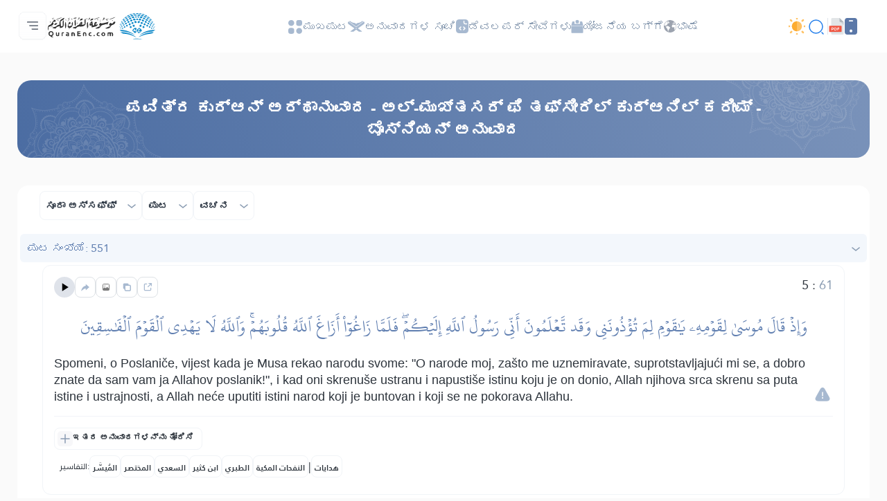

--- FILE ---
content_type: application/javascript
request_url: https://quranenc.com/assets_2/js/jquery.js
body_size: 43085
content:
/*! jQuery v1.11.1 | (c) 2005, 2014 jQuery Foundation, Inc. | jquery.org/license */
!(function (a, b) {
  "object" == typeof module && "object" == typeof module.exports
    ? (module.exports = a.document
        ? b(a, !0)
        : function (a) {
            if (!a.document)
              throw new Error("jQuery requires a window with a document");
            return b(a);
          })
    : b(a);
})("undefined" != typeof window ? window : this, function (a, b) {
  var c = [],
    d = c.slice,
    e = c.concat,
    f = c.push,
    g = c.indexOf,
    h = {},
    i = h.toString,
    j = h.hasOwnProperty,
    k = {},
    l = "1.11.1",
    m = function (a, b) {
      return new m.fn.init(a, b);
    },
    n = /^[\s\uFEFF\xA0]+|[\s\uFEFF\xA0]+$/g,
    o = /^-ms-/,
    p = /-([\da-z])/gi,
    q = function (a, b) {
      return b.toUpperCase();
    };
  (m.fn = m.prototype =
    {
      jquery: l,
      constructor: m,
      selector: "",
      length: 0,
      toArray: function () {
        return d.call(this);
      },
      get: function (a) {
        return null != a
          ? 0 > a
            ? this[a + this.length]
            : this[a]
          : d.call(this);
      },
      pushStack: function (a) {
        var b = m.merge(this.constructor(), a);
        return (b.prevObject = this), (b.context = this.context), b;
      },
      each: function (a, b) {
        return m.each(this, a, b);
      },
      map: function (a) {
        return this.pushStack(
          m.map(this, function (b, c) {
            return a.call(b, c, b);
          })
        );
      },
      slice: function () {
        return this.pushStack(d.apply(this, arguments));
      },
      first: function () {
        return this.eq(0);
      },
      last: function () {
        return this.eq(-1);
      },
      eq: function (a) {
        var b = this.length,
          c = +a + (0 > a ? b : 0);
        return this.pushStack(c >= 0 && b > c ? [this[c]] : []);
      },
      end: function () {
        return this.prevObject || this.constructor(null);
      },
      push: f,
      sort: c.sort,
      splice: c.splice,
    }),
    (m.extend = m.fn.extend =
      function () {
        var a,
          b,
          c,
          d,
          e,
          f,
          g = arguments[0] || {},
          h = 1,
          i = arguments.length,
          j = !1;
        for (
          "boolean" == typeof g && ((j = g), (g = arguments[h] || {}), h++),
            "object" == typeof g || m.isFunction(g) || (g = {}),
            h === i && ((g = this), h--);
          i > h;
          h++
        )
          if (null != (e = arguments[h]))
            for (d in e)
              (a = g[d]),
                (c = e[d]),
                g !== c &&
                  (j && c && (m.isPlainObject(c) || (b = m.isArray(c)))
                    ? (b
                        ? ((b = !1), (f = a && m.isArray(a) ? a : []))
                        : (f = a && m.isPlainObject(a) ? a : {}),
                      (g[d] = m.extend(j, f, c)))
                    : void 0 !== c && (g[d] = c));
        return g;
      }),
    m.extend({
      expando: "jQuery" + (l + Math.random()).replace(/\D/g, ""),
      isReady: !0,
      error: function (a) {
        throw new Error(a);
      },
      noop: function () {},
      isFunction: function (a) {
        return "function" === m.type(a);
      },
      isArray:
        Array.isArray ||
        function (a) {
          return "array" === m.type(a);
        },
      isWindow: function (a) {
        return null != a && a == a.window;
      },
      isNumeric: function (a) {
        return !m.isArray(a) && a - parseFloat(a) >= 0;
      },
      isEmptyObject: function (a) {
        var b;
        for (b in a) return !1;
        return !0;
      },
      isPlainObject: function (a) {
        var b;
        if (!a || "object" !== m.type(a) || a.nodeType || m.isWindow(a))
          return !1;
        try {
          if (
            a.constructor &&
            !j.call(a, "constructor") &&
            !j.call(a.constructor.prototype, "isPrototypeOf")
          )
            return !1;
        } catch (c) {
          return !1;
        }
        if (k.ownLast) for (b in a) return j.call(a, b);
        for (b in a);
        return void 0 === b || j.call(a, b);
      },
      type: function (a) {
        return null == a
          ? a + ""
          : "object" == typeof a || "function" == typeof a
          ? h[i.call(a)] || "object"
          : typeof a;
      },
      globalEval: function (b) {
        b &&
          m.trim(b) &&
          (
            a.execScript ||
            function (b) {
              a.eval.call(a, b);
            }
          )(b);
      },
      camelCase: function (a) {
        return a.replace(o, "ms-").replace(p, q);
      },
      nodeName: function (a, b) {
        return a.nodeName && a.nodeName.toLowerCase() === b.toLowerCase();
      },
      each: function (a, b, c) {
        var d,
          e = 0,
          f = a.length,
          g = r(a);
        if (c) {
          if (g) {
            for (; f > e; e++) if (((d = b.apply(a[e], c)), d === !1)) break;
          } else for (e in a) if (((d = b.apply(a[e], c)), d === !1)) break;
        } else if (g) {
          for (; f > e; e++) if (((d = b.call(a[e], e, a[e])), d === !1)) break;
        } else for (e in a) if (((d = b.call(a[e], e, a[e])), d === !1)) break;
        return a;
      },
      trim: function (a) {
        return null == a ? "" : (a + "").replace(n, "");
      },
      makeArray: function (a, b) {
        var c = b || [];
        return (
          null != a &&
            (r(Object(a))
              ? m.merge(c, "string" == typeof a ? [a] : a)
              : f.call(c, a)),
          c
        );
      },
      inArray: function (a, b, c) {
        var d;
        if (b) {
          if (g) return g.call(b, a, c);
          for (
            d = b.length, c = c ? (0 > c ? Math.max(0, d + c) : c) : 0;
            d > c;
            c++
          )
            if (c in b && b[c] === a) return c;
        }
        return -1;
      },
      merge: function (a, b) {
        var c = +b.length,
          d = 0,
          e = a.length;
        while (c > d) a[e++] = b[d++];
        if (c !== c) while (void 0 !== b[d]) a[e++] = b[d++];
        return (a.length = e), a;
      },
      grep: function (a, b, c) {
        for (var d, e = [], f = 0, g = a.length, h = !c; g > f; f++)
          (d = !b(a[f], f)), d !== h && e.push(a[f]);
        return e;
      },
      map: function (a, b, c) {
        var d,
          f = 0,
          g = a.length,
          h = r(a),
          i = [];
        if (h) for (; g > f; f++) (d = b(a[f], f, c)), null != d && i.push(d);
        else for (f in a) (d = b(a[f], f, c)), null != d && i.push(d);
        return e.apply([], i);
      },
      guid: 1,
      proxy: function (a, b) {
        var c, e, f;
        return (
          "string" == typeof b && ((f = a[b]), (b = a), (a = f)),
          m.isFunction(a)
            ? ((c = d.call(arguments, 2)),
              (e = function () {
                return a.apply(b || this, c.concat(d.call(arguments)));
              }),
              (e.guid = a.guid = a.guid || m.guid++),
              e)
            : void 0
        );
      },
      now: function () {
        return +new Date();
      },
      support: k,
    }),
    m.each(
      "Boolean Number String Function Array Date RegExp Object Error".split(
        " "
      ),
      function (a, b) {
        h["[object " + b + "]"] = b.toLowerCase();
      }
    );
  function r(a) {
    var b = a.length,
      c = m.type(a);
    return "function" === c || m.isWindow(a)
      ? !1
      : 1 === a.nodeType && b
      ? !0
      : "array" === c ||
        0 === b ||
        ("number" == typeof b && b > 0 && b - 1 in a);
  }
  var s = (function (a) {
    var b,
      c,
      d,
      e,
      f,
      g,
      h,
      i,
      j,
      k,
      l,
      m,
      n,
      o,
      p,
      q,
      r,
      s,
      t,
      u = "sizzle" + -new Date(),
      v = a.document,
      w = 0,
      x = 0,
      y = gb(),
      z = gb(),
      A = gb(),
      B = function (a, b) {
        return a === b && (l = !0), 0;
      },
      C = "undefined",
      D = 1 << 31,
      E = {}.hasOwnProperty,
      F = [],
      G = F.pop,
      H = F.push,
      I = F.push,
      J = F.slice,
      K =
        F.indexOf ||
        function (a) {
          for (var b = 0, c = this.length; c > b; b++)
            if (this[b] === a) return b;
          return -1;
        },
      L =
        "checked|selected|async|autofocus|autoplay|controls|defer|disabled|hidden|ismap|loop|multiple|open|readonly|required|scoped",
      M = "[\\x20\\t\\r\\n\\f]",
      N = "(?:\\\\.|[\\w-]|[^\\x00-\\xa0])+",
      O = N.replace("w", "w#"),
      P =
        "\\[" +
        M +
        "*(" +
        N +
        ")(?:" +
        M +
        "*([*^$|!~]?=)" +
        M +
        "*(?:'((?:\\\\.|[^\\\\'])*)'|\"((?:\\\\.|[^\\\\\"])*)\"|(" +
        O +
        "))|)" +
        M +
        "*\\]",
      Q =
        ":(" +
        N +
        ")(?:\\((('((?:\\\\.|[^\\\\'])*)'|\"((?:\\\\.|[^\\\\\"])*)\")|((?:\\\\.|[^\\\\()[\\]]|" +
        P +
        ")*)|.*)\\)|)",
      R = new RegExp("^" + M + "+|((?:^|[^\\\\])(?:\\\\.)*)" + M + "+$", "g"),
      S = new RegExp("^" + M + "*," + M + "*"),
      T = new RegExp("^" + M + "*([>+~]|" + M + ")" + M + "*"),
      U = new RegExp("=" + M + "*([^\\]'\"]*?)" + M + "*\\]", "g"),
      V = new RegExp(Q),
      W = new RegExp("^" + O + "$"),
      X = {
        ID: new RegExp("^#(" + N + ")"),
        CLASS: new RegExp("^\\.(" + N + ")"),
        TAG: new RegExp("^(" + N.replace("w", "w*") + ")"),
        ATTR: new RegExp("^" + P),
        PSEUDO: new RegExp("^" + Q),
        CHILD: new RegExp(
          "^:(only|first|last|nth|nth-last)-(child|of-type)(?:\\(" +
            M +
            "*(even|odd|(([+-]|)(\\d*)n|)" +
            M +
            "*(?:([+-]|)" +
            M +
            "*(\\d+)|))" +
            M +
            "*\\)|)",
          "i"
        ),
        bool: new RegExp("^(?:" + L + ")$", "i"),
        needsContext: new RegExp(
          "^" +
            M +
            "*[>+~]|:(even|odd|eq|gt|lt|nth|first|last)(?:\\(" +
            M +
            "*((?:-\\d)?\\d*)" +
            M +
            "*\\)|)(?=[^-]|$)",
          "i"
        ),
      },
      Y = /^(?:input|select|textarea|button)$/i,
      Z = /^h\d$/i,
      $ = /^[^{]+\{\s*\[native \w/,
      _ = /^(?:#([\w-]+)|(\w+)|\.([\w-]+))$/,
      ab = /[+~]/,
      bb = /'|\\/g,
      cb = new RegExp("\\\\([\\da-f]{1,6}" + M + "?|(" + M + ")|.)", "ig"),
      db = function (a, b, c) {
        var d = "0x" + b - 65536;
        return d !== d || c
          ? b
          : 0 > d
          ? String.fromCharCode(d + 65536)
          : String.fromCharCode((d >> 10) | 55296, (1023 & d) | 56320);
      };
    try {
      I.apply((F = J.call(v.childNodes)), v.childNodes),
        F[v.childNodes.length].nodeType;
    } catch (eb) {
      I = {
        apply: F.length
          ? function (a, b) {
              H.apply(a, J.call(b));
            }
          : function (a, b) {
              var c = a.length,
                d = 0;
              while ((a[c++] = b[d++]));
              a.length = c - 1;
            },
      };
    }
    function fb(a, b, d, e) {
      var f, h, j, k, l, o, r, s, w, x;
      if (
        ((b ? b.ownerDocument || b : v) !== n && m(b),
        (b = b || n),
        (d = d || []),
        !a || "string" != typeof a)
      )
        return d;
      if (1 !== (k = b.nodeType) && 9 !== k) return [];
      if (p && !e) {
        if ((f = _.exec(a)))
          if ((j = f[1])) {
            if (9 === k) {
              if (((h = b.getElementById(j)), !h || !h.parentNode)) return d;
              if (h.id === j) return d.push(h), d;
            } else if (
              b.ownerDocument &&
              (h = b.ownerDocument.getElementById(j)) &&
              t(b, h) &&
              h.id === j
            )
              return d.push(h), d;
          } else {
            if (f[2]) return I.apply(d, b.getElementsByTagName(a)), d;
            if (
              (j = f[3]) &&
              c.getElementsByClassName &&
              b.getElementsByClassName
            )
              return I.apply(d, b.getElementsByClassName(j)), d;
          }
        if (c.qsa && (!q || !q.test(a))) {
          if (
            ((s = r = u),
            (w = b),
            (x = 9 === k && a),
            1 === k && "object" !== b.nodeName.toLowerCase())
          ) {
            (o = g(a)),
              (r = b.getAttribute("id"))
                ? (s = r.replace(bb, "\\$&"))
                : b.setAttribute("id", s),
              (s = "[id='" + s + "'] "),
              (l = o.length);
            while (l--) o[l] = s + qb(o[l]);
            (w = (ab.test(a) && ob(b.parentNode)) || b), (x = o.join(","));
          }
          if (x)
            try {
              return I.apply(d, w.querySelectorAll(x)), d;
            } catch (y) {
            } finally {
              r || b.removeAttribute("id");
            }
        }
      }
      return i(a.replace(R, "$1"), b, d, e);
    }
    function gb() {
      var a = [];
      function b(c, e) {
        return (
          a.push(c + " ") > d.cacheLength && delete b[a.shift()],
          (b[c + " "] = e)
        );
      }
      return b;
    }
    function hb(a) {
      return (a[u] = !0), a;
    }
    function ib(a) {
      var b = n.createElement("div");
      try {
        return !!a(b);
      } catch (c) {
        return !1;
      } finally {
        b.parentNode && b.parentNode.removeChild(b), (b = null);
      }
    }
    function jb(a, b) {
      var c = a.split("|"),
        e = a.length;
      while (e--) d.attrHandle[c[e]] = b;
    }
    function kb(a, b) {
      var c = b && a,
        d =
          c &&
          1 === a.nodeType &&
          1 === b.nodeType &&
          (~b.sourceIndex || D) - (~a.sourceIndex || D);
      if (d) return d;
      if (c) while ((c = c.nextSibling)) if (c === b) return -1;
      return a ? 1 : -1;
    }
    function lb(a) {
      return function (b) {
        var c = b.nodeName.toLowerCase();
        return "input" === c && b.type === a;
      };
    }
    function mb(a) {
      return function (b) {
        var c = b.nodeName.toLowerCase();
        return ("input" === c || "button" === c) && b.type === a;
      };
    }
    function nb(a) {
      return hb(function (b) {
        return (
          (b = +b),
          hb(function (c, d) {
            var e,
              f = a([], c.length, b),
              g = f.length;
            while (g--) c[(e = f[g])] && (c[e] = !(d[e] = c[e]));
          })
        );
      });
    }
    function ob(a) {
      return a && typeof a.getElementsByTagName !== C && a;
    }
    (c = fb.support = {}),
      (f = fb.isXML =
        function (a) {
          var b = a && (a.ownerDocument || a).documentElement;
          return b ? "HTML" !== b.nodeName : !1;
        }),
      (m = fb.setDocument =
        function (a) {
          var b,
            e = a ? a.ownerDocument || a : v,
            g = e.defaultView;
          return e !== n && 9 === e.nodeType && e.documentElement
            ? ((n = e),
              (o = e.documentElement),
              (p = !f(e)),
              g &&
                g !== g.top &&
                (g.addEventListener
                  ? g.addEventListener(
                      "unload",
                      function () {
                        m();
                      },
                      !1
                    )
                  : g.attachEvent &&
                    g.attachEvent("onunload", function () {
                      m();
                    })),
              (c.attributes = ib(function (a) {
                return (a.className = "i"), !a.getAttribute("className");
              })),
              (c.getElementsByTagName = ib(function (a) {
                return (
                  a.appendChild(e.createComment("")),
                  !a.getElementsByTagName("*").length
                );
              })),
              (c.getElementsByClassName =
                $.test(e.getElementsByClassName) &&
                ib(function (a) {
                  return (
                    (a.innerHTML =
                      "<div class='a'></div><div class='a i'></div>"),
                    (a.firstChild.className = "i"),
                    2 === a.getElementsByClassName("i").length
                  );
                })),
              (c.getById = ib(function (a) {
                return (
                  (o.appendChild(a).id = u),
                  !e.getElementsByName || !e.getElementsByName(u).length
                );
              })),
              c.getById
                ? ((d.find.ID = function (a, b) {
                    if (typeof b.getElementById !== C && p) {
                      var c = b.getElementById(a);
                      return c && c.parentNode ? [c] : [];
                    }
                  }),
                  (d.filter.ID = function (a) {
                    var b = a.replace(cb, db);
                    return function (a) {
                      return a.getAttribute("id") === b;
                    };
                  }))
                : (delete d.find.ID,
                  (d.filter.ID = function (a) {
                    var b = a.replace(cb, db);
                    return function (a) {
                      var c =
                        typeof a.getAttributeNode !== C &&
                        a.getAttributeNode("id");
                      return c && c.value === b;
                    };
                  })),
              (d.find.TAG = c.getElementsByTagName
                ? function (a, b) {
                    return typeof b.getElementsByTagName !== C
                      ? b.getElementsByTagName(a)
                      : void 0;
                  }
                : function (a, b) {
                    var c,
                      d = [],
                      e = 0,
                      f = b.getElementsByTagName(a);
                    if ("*" === a) {
                      while ((c = f[e++])) 1 === c.nodeType && d.push(c);
                      return d;
                    }
                    return f;
                  }),
              (d.find.CLASS =
                c.getElementsByClassName &&
                function (a, b) {
                  return typeof b.getElementsByClassName !== C && p
                    ? b.getElementsByClassName(a)
                    : void 0;
                }),
              (r = []),
              (q = []),
              (c.qsa = $.test(e.querySelectorAll)) &&
                (ib(function (a) {
                  (a.innerHTML =
                    "<select msallowclip=''><option selected=''></option></select>"),
                    a.querySelectorAll("[msallowclip^='']").length &&
                      q.push("[*^$]=" + M + "*(?:''|\"\")"),
                    a.querySelectorAll("[selected]").length ||
                      q.push("\\[" + M + "*(?:value|" + L + ")"),
                    a.querySelectorAll(":checked").length || q.push(":checked");
                }),
                ib(function (a) {
                  var b = e.createElement("input");
                  b.setAttribute("type", "hidden"),
                    a.appendChild(b).setAttribute("name", "D"),
                    a.querySelectorAll("[name=d]").length &&
                      q.push("name" + M + "*[*^$|!~]?="),
                    a.querySelectorAll(":enabled").length ||
                      q.push(":enabled", ":disabled"),
                    a.querySelectorAll("*,:x"),
                    q.push(",.*:");
                })),
              (c.matchesSelector = $.test(
                (s =
                  o.matches ||
                  o.webkitMatchesSelector ||
                  o.mozMatchesSelector ||
                  o.oMatchesSelector ||
                  o.msMatchesSelector)
              )) &&
                ib(function (a) {
                  (c.disconnectedMatch = s.call(a, "div")),
                    s.call(a, "[s!='']:x"),
                    r.push("!=", Q);
                }),
              (q = q.length && new RegExp(q.join("|"))),
              (r = r.length && new RegExp(r.join("|"))),
              (b = $.test(o.compareDocumentPosition)),
              (t =
                b || $.test(o.contains)
                  ? function (a, b) {
                      var c = 9 === a.nodeType ? a.documentElement : a,
                        d = b && b.parentNode;
                      return (
                        a === d ||
                        !(
                          !d ||
                          1 !== d.nodeType ||
                          !(c.contains
                            ? c.contains(d)
                            : a.compareDocumentPosition &&
                              16 & a.compareDocumentPosition(d))
                        )
                      );
                    }
                  : function (a, b) {
                      if (b) while ((b = b.parentNode)) if (b === a) return !0;
                      return !1;
                    }),
              (B = b
                ? function (a, b) {
                    if (a === b) return (l = !0), 0;
                    var d =
                      !a.compareDocumentPosition - !b.compareDocumentPosition;
                    return d
                      ? d
                      : ((d =
                          (a.ownerDocument || a) === (b.ownerDocument || b)
                            ? a.compareDocumentPosition(b)
                            : 1),
                        1 & d ||
                        (!c.sortDetached && b.compareDocumentPosition(a) === d)
                          ? a === e || (a.ownerDocument === v && t(v, a))
                            ? -1
                            : b === e || (b.ownerDocument === v && t(v, b))
                            ? 1
                            : k
                            ? K.call(k, a) - K.call(k, b)
                            : 0
                          : 4 & d
                          ? -1
                          : 1);
                  }
                : function (a, b) {
                    if (a === b) return (l = !0), 0;
                    var c,
                      d = 0,
                      f = a.parentNode,
                      g = b.parentNode,
                      h = [a],
                      i = [b];
                    if (!f || !g)
                      return a === e
                        ? -1
                        : b === e
                        ? 1
                        : f
                        ? -1
                        : g
                        ? 1
                        : k
                        ? K.call(k, a) - K.call(k, b)
                        : 0;
                    if (f === g) return kb(a, b);
                    c = a;
                    while ((c = c.parentNode)) h.unshift(c);
                    c = b;
                    while ((c = c.parentNode)) i.unshift(c);
                    while (h[d] === i[d]) d++;
                    return d
                      ? kb(h[d], i[d])
                      : h[d] === v
                      ? -1
                      : i[d] === v
                      ? 1
                      : 0;
                  }),
              e)
            : n;
        }),
      (fb.matches = function (a, b) {
        return fb(a, null, null, b);
      }),
      (fb.matchesSelector = function (a, b) {
        if (
          ((a.ownerDocument || a) !== n && m(a),
          (b = b.replace(U, "='$1']")),
          !(!c.matchesSelector || !p || (r && r.test(b)) || (q && q.test(b))))
        )
          try {
            var d = s.call(a, b);
            if (
              d ||
              c.disconnectedMatch ||
              (a.document && 11 !== a.document.nodeType)
            )
              return d;
          } catch (e) {}
        return fb(b, n, null, [a]).length > 0;
      }),
      (fb.contains = function (a, b) {
        return (a.ownerDocument || a) !== n && m(a), t(a, b);
      }),
      (fb.attr = function (a, b) {
        (a.ownerDocument || a) !== n && m(a);
        var e = d.attrHandle[b.toLowerCase()],
          f = e && E.call(d.attrHandle, b.toLowerCase()) ? e(a, b, !p) : void 0;
        return void 0 !== f
          ? f
          : c.attributes || !p
          ? a.getAttribute(b)
          : (f = a.getAttributeNode(b)) && f.specified
          ? f.value
          : null;
      }),
      (fb.error = function (a) {
        throw new Error("Syntax error, unrecognized expression: " + a);
      }),
      (fb.uniqueSort = function (a) {
        var b,
          d = [],
          e = 0,
          f = 0;
        if (
          ((l = !c.detectDuplicates),
          (k = !c.sortStable && a.slice(0)),
          a.sort(B),
          l)
        ) {
          while ((b = a[f++])) b === a[f] && (e = d.push(f));
          while (e--) a.splice(d[e], 1);
        }
        return (k = null), a;
      }),
      (e = fb.getText =
        function (a) {
          var b,
            c = "",
            d = 0,
            f = a.nodeType;
          if (f) {
            if (1 === f || 9 === f || 11 === f) {
              if ("string" == typeof a.textContent) return a.textContent;
              for (a = a.firstChild; a; a = a.nextSibling) c += e(a);
            } else if (3 === f || 4 === f) return a.nodeValue;
          } else while ((b = a[d++])) c += e(b);
          return c;
        }),
      (d = fb.selectors =
        {
          cacheLength: 50,
          createPseudo: hb,
          match: X,
          attrHandle: {},
          find: {},
          relative: {
            ">": { dir: "parentNode", first: !0 },
            " ": { dir: "parentNode" },
            "+": { dir: "previousSibling", first: !0 },
            "~": { dir: "previousSibling" },
          },
          preFilter: {
            ATTR: function (a) {
              return (
                (a[1] = a[1].replace(cb, db)),
                (a[3] = (a[3] || a[4] || a[5] || "").replace(cb, db)),
                "~=" === a[2] && (a[3] = " " + a[3] + " "),
                a.slice(0, 4)
              );
            },
            CHILD: function (a) {
              return (
                (a[1] = a[1].toLowerCase()),
                "nth" === a[1].slice(0, 3)
                  ? (a[3] || fb.error(a[0]),
                    (a[4] = +(a[4]
                      ? a[5] + (a[6] || 1)
                      : 2 * ("even" === a[3] || "odd" === a[3]))),
                    (a[5] = +(a[7] + a[8] || "odd" === a[3])))
                  : a[3] && fb.error(a[0]),
                a
              );
            },
            PSEUDO: function (a) {
              var b,
                c = !a[6] && a[2];
              return X.CHILD.test(a[0])
                ? null
                : (a[3]
                    ? (a[2] = a[4] || a[5] || "")
                    : c &&
                      V.test(c) &&
                      (b = g(c, !0)) &&
                      (b = c.indexOf(")", c.length - b) - c.length) &&
                      ((a[0] = a[0].slice(0, b)), (a[2] = c.slice(0, b))),
                  a.slice(0, 3));
            },
          },
          filter: {
            TAG: function (a) {
              var b = a.replace(cb, db).toLowerCase();
              return "*" === a
                ? function () {
                    return !0;
                  }
                : function (a) {
                    return a.nodeName && a.nodeName.toLowerCase() === b;
                  };
            },
            CLASS: function (a) {
              var b = y[a + " "];
              return (
                b ||
                ((b = new RegExp("(^|" + M + ")" + a + "(" + M + "|$)")) &&
                  y(a, function (a) {
                    return b.test(
                      ("string" == typeof a.className && a.className) ||
                        (typeof a.getAttribute !== C &&
                          a.getAttribute("class")) ||
                        ""
                    );
                  }))
              );
            },
            ATTR: function (a, b, c) {
              return function (d) {
                var e = fb.attr(d, a);
                return null == e
                  ? "!=" === b
                  : b
                  ? ((e += ""),
                    "=" === b
                      ? e === c
                      : "!=" === b
                      ? e !== c
                      : "^=" === b
                      ? c && 0 === e.indexOf(c)
                      : "*=" === b
                      ? c && e.indexOf(c) > -1
                      : "$=" === b
                      ? c && e.slice(-c.length) === c
                      : "~=" === b
                      ? (" " + e + " ").indexOf(c) > -1
                      : "|=" === b
                      ? e === c || e.slice(0, c.length + 1) === c + "-"
                      : !1)
                  : !0;
              };
            },
            CHILD: function (a, b, c, d, e) {
              var f = "nth" !== a.slice(0, 3),
                g = "last" !== a.slice(-4),
                h = "of-type" === b;
              return 1 === d && 0 === e
                ? function (a) {
                    return !!a.parentNode;
                  }
                : function (b, c, i) {
                    var j,
                      k,
                      l,
                      m,
                      n,
                      o,
                      p = f !== g ? "nextSibling" : "previousSibling",
                      q = b.parentNode,
                      r = h && b.nodeName.toLowerCase(),
                      s = !i && !h;
                    if (q) {
                      if (f) {
                        while (p) {
                          l = b;
                          while ((l = l[p]))
                            if (
                              h
                                ? l.nodeName.toLowerCase() === r
                                : 1 === l.nodeType
                            )
                              return !1;
                          o = p = "only" === a && !o && "nextSibling";
                        }
                        return !0;
                      }
                      if (((o = [g ? q.firstChild : q.lastChild]), g && s)) {
                        (k = q[u] || (q[u] = {})),
                          (j = k[a] || []),
                          (n = j[0] === w && j[1]),
                          (m = j[0] === w && j[2]),
                          (l = n && q.childNodes[n]);
                        while (
                          (l = (++n && l && l[p]) || (m = n = 0) || o.pop())
                        )
                          if (1 === l.nodeType && ++m && l === b) {
                            k[a] = [w, n, m];
                            break;
                          }
                      } else if (
                        s &&
                        (j = (b[u] || (b[u] = {}))[a]) &&
                        j[0] === w
                      )
                        m = j[1];
                      else
                        while (
                          (l = (++n && l && l[p]) || (m = n = 0) || o.pop())
                        )
                          if (
                            (h
                              ? l.nodeName.toLowerCase() === r
                              : 1 === l.nodeType) &&
                            ++m &&
                            (s && ((l[u] || (l[u] = {}))[a] = [w, m]), l === b)
                          )
                            break;
                      return (m -= e), m === d || (m % d === 0 && m / d >= 0);
                    }
                  };
            },
            PSEUDO: function (a, b) {
              var c,
                e =
                  d.pseudos[a] ||
                  d.setFilters[a.toLowerCase()] ||
                  fb.error("unsupported pseudo: " + a);
              return e[u]
                ? e(b)
                : e.length > 1
                ? ((c = [a, a, "", b]),
                  d.setFilters.hasOwnProperty(a.toLowerCase())
                    ? hb(function (a, c) {
                        var d,
                          f = e(a, b),
                          g = f.length;
                        while (g--)
                          (d = K.call(a, f[g])), (a[d] = !(c[d] = f[g]));
                      })
                    : function (a) {
                        return e(a, 0, c);
                      })
                : e;
            },
          },
          pseudos: {
            not: hb(function (a) {
              var b = [],
                c = [],
                d = h(a.replace(R, "$1"));
              return d[u]
                ? hb(function (a, b, c, e) {
                    var f,
                      g = d(a, null, e, []),
                      h = a.length;
                    while (h--) (f = g[h]) && (a[h] = !(b[h] = f));
                  })
                : function (a, e, f) {
                    return (b[0] = a), d(b, null, f, c), !c.pop();
                  };
            }),
            has: hb(function (a) {
              return function (b) {
                return fb(a, b).length > 0;
              };
            }),
            contains: hb(function (a) {
              return function (b) {
                return (b.textContent || b.innerText || e(b)).indexOf(a) > -1;
              };
            }),
            lang: hb(function (a) {
              return (
                W.test(a || "") || fb.error("unsupported lang: " + a),
                (a = a.replace(cb, db).toLowerCase()),
                function (b) {
                  var c;
                  do
                    if (
                      (c = p
                        ? b.lang
                        : b.getAttribute("xml:lang") || b.getAttribute("lang"))
                    )
                      return (
                        (c = c.toLowerCase()),
                        c === a || 0 === c.indexOf(a + "-")
                      );
                  while ((b = b.parentNode) && 1 === b.nodeType);
                  return !1;
                }
              );
            }),
            target: function (b) {
              var c = a.location && a.location.hash;
              return c && c.slice(1) === b.id;
            },
            root: function (a) {
              return a === o;
            },
            focus: function (a) {
              return (
                a === n.activeElement &&
                (!n.hasFocus || n.hasFocus()) &&
                !!(a.type || a.href || ~a.tabIndex)
              );
            },
            enabled: function (a) {
              return a.disabled === !1;
            },
            disabled: function (a) {
              return a.disabled === !0;
            },
            checked: function (a) {
              var b = a.nodeName.toLowerCase();
              return (
                ("input" === b && !!a.checked) ||
                ("option" === b && !!a.selected)
              );
            },
            selected: function (a) {
              return (
                a.parentNode && a.parentNode.selectedIndex, a.selected === !0
              );
            },
            empty: function (a) {
              for (a = a.firstChild; a; a = a.nextSibling)
                if (a.nodeType < 6) return !1;
              return !0;
            },
            parent: function (a) {
              return !d.pseudos.empty(a);
            },
            header: function (a) {
              return Z.test(a.nodeName);
            },
            input: function (a) {
              return Y.test(a.nodeName);
            },
            button: function (a) {
              var b = a.nodeName.toLowerCase();
              return ("input" === b && "button" === a.type) || "button" === b;
            },
            text: function (a) {
              var b;
              return (
                "input" === a.nodeName.toLowerCase() &&
                "text" === a.type &&
                (null == (b = a.getAttribute("type")) ||
                  "text" === b.toLowerCase())
              );
            },
            first: nb(function () {
              return [0];
            }),
            last: nb(function (a, b) {
              return [b - 1];
            }),
            eq: nb(function (a, b, c) {
              return [0 > c ? c + b : c];
            }),
            even: nb(function (a, b) {
              for (var c = 0; b > c; c += 2) a.push(c);
              return a;
            }),
            odd: nb(function (a, b) {
              for (var c = 1; b > c; c += 2) a.push(c);
              return a;
            }),
            lt: nb(function (a, b, c) {
              for (var d = 0 > c ? c + b : c; --d >= 0; ) a.push(d);
              return a;
            }),
            gt: nb(function (a, b, c) {
              for (var d = 0 > c ? c + b : c; ++d < b; ) a.push(d);
              return a;
            }),
          },
        }),
      (d.pseudos.nth = d.pseudos.eq);
    for (b in { radio: !0, checkbox: !0, file: !0, password: !0, image: !0 })
      d.pseudos[b] = lb(b);
    for (b in { submit: !0, reset: !0 }) d.pseudos[b] = mb(b);
    function pb() {}
    (pb.prototype = d.filters = d.pseudos),
      (d.setFilters = new pb()),
      (g = fb.tokenize =
        function (a, b) {
          var c,
            e,
            f,
            g,
            h,
            i,
            j,
            k = z[a + " "];
          if (k) return b ? 0 : k.slice(0);
          (h = a), (i = []), (j = d.preFilter);
          while (h) {
            (!c || (e = S.exec(h))) &&
              (e && (h = h.slice(e[0].length) || h), i.push((f = []))),
              (c = !1),
              (e = T.exec(h)) &&
                ((c = e.shift()),
                f.push({ value: c, type: e[0].replace(R, " ") }),
                (h = h.slice(c.length)));
            for (g in d.filter)
              !(e = X[g].exec(h)) ||
                (j[g] && !(e = j[g](e))) ||
                ((c = e.shift()),
                f.push({ value: c, type: g, matches: e }),
                (h = h.slice(c.length)));
            if (!c) break;
          }
          return b ? h.length : h ? fb.error(a) : z(a, i).slice(0);
        });
    function qb(a) {
      for (var b = 0, c = a.length, d = ""; c > b; b++) d += a[b].value;
      return d;
    }
    function rb(a, b, c) {
      var d = b.dir,
        e = c && "parentNode" === d,
        f = x++;
      return b.first
        ? function (b, c, f) {
            while ((b = b[d])) if (1 === b.nodeType || e) return a(b, c, f);
          }
        : function (b, c, g) {
            var h,
              i,
              j = [w, f];
            if (g) {
              while ((b = b[d]))
                if ((1 === b.nodeType || e) && a(b, c, g)) return !0;
            } else
              while ((b = b[d]))
                if (1 === b.nodeType || e) {
                  if (
                    ((i = b[u] || (b[u] = {})),
                    (h = i[d]) && h[0] === w && h[1] === f)
                  )
                    return (j[2] = h[2]);
                  if (((i[d] = j), (j[2] = a(b, c, g)))) return !0;
                }
          };
    }
    function sb(a) {
      return a.length > 1
        ? function (b, c, d) {
            var e = a.length;
            while (e--) if (!a[e](b, c, d)) return !1;
            return !0;
          }
        : a[0];
    }
    function tb(a, b, c) {
      for (var d = 0, e = b.length; e > d; d++) fb(a, b[d], c);
      return c;
    }
    function ub(a, b, c, d, e) {
      for (var f, g = [], h = 0, i = a.length, j = null != b; i > h; h++)
        (f = a[h]) && (!c || c(f, d, e)) && (g.push(f), j && b.push(h));
      return g;
    }
    function vb(a, b, c, d, e, f) {
      return (
        d && !d[u] && (d = vb(d)),
        e && !e[u] && (e = vb(e, f)),
        hb(function (f, g, h, i) {
          var j,
            k,
            l,
            m = [],
            n = [],
            o = g.length,
            p = f || tb(b || "*", h.nodeType ? [h] : h, []),
            q = !a || (!f && b) ? p : ub(p, m, a, h, i),
            r = c ? (e || (f ? a : o || d) ? [] : g) : q;
          if ((c && c(q, r, h, i), d)) {
            (j = ub(r, n)), d(j, [], h, i), (k = j.length);
            while (k--) (l = j[k]) && (r[n[k]] = !(q[n[k]] = l));
          }
          if (f) {
            if (e || a) {
              if (e) {
                (j = []), (k = r.length);
                while (k--) (l = r[k]) && j.push((q[k] = l));
                e(null, (r = []), j, i);
              }
              k = r.length;
              while (k--)
                (l = r[k]) &&
                  (j = e ? K.call(f, l) : m[k]) > -1 &&
                  (f[j] = !(g[j] = l));
            }
          } else (r = ub(r === g ? r.splice(o, r.length) : r)), e ? e(null, g, r, i) : I.apply(g, r);
        })
      );
    }
    function wb(a) {
      for (
        var b,
          c,
          e,
          f = a.length,
          g = d.relative[a[0].type],
          h = g || d.relative[" "],
          i = g ? 1 : 0,
          k = rb(
            function (a) {
              return a === b;
            },
            h,
            !0
          ),
          l = rb(
            function (a) {
              return K.call(b, a) > -1;
            },
            h,
            !0
          ),
          m = [
            function (a, c, d) {
              return (
                (!g && (d || c !== j)) ||
                ((b = c).nodeType ? k(a, c, d) : l(a, c, d))
              );
            },
          ];
        f > i;
        i++
      )
        if ((c = d.relative[a[i].type])) m = [rb(sb(m), c)];
        else {
          if (((c = d.filter[a[i].type].apply(null, a[i].matches)), c[u])) {
            for (e = ++i; f > e; e++) if (d.relative[a[e].type]) break;
            return vb(
              i > 1 && sb(m),
              i > 1 &&
                qb(
                  a
                    .slice(0, i - 1)
                    .concat({ value: " " === a[i - 2].type ? "*" : "" })
                ).replace(R, "$1"),
              c,
              e > i && wb(a.slice(i, e)),
              f > e && wb((a = a.slice(e))),
              f > e && qb(a)
            );
          }
          m.push(c);
        }
      return sb(m);
    }
    function xb(a, b) {
      var c = b.length > 0,
        e = a.length > 0,
        f = function (f, g, h, i, k) {
          var l,
            m,
            o,
            p = 0,
            q = "0",
            r = f && [],
            s = [],
            t = j,
            u = f || (e && d.find.TAG("*", k)),
            v = (w += null == t ? 1 : Math.random() || 0.1),
            x = u.length;
          for (k && (j = g !== n && g); q !== x && null != (l = u[q]); q++) {
            if (e && l) {
              m = 0;
              while ((o = a[m++]))
                if (o(l, g, h)) {
                  i.push(l);
                  break;
                }
              k && (w = v);
            }
            c && ((l = !o && l) && p--, f && r.push(l));
          }
          if (((p += q), c && q !== p)) {
            m = 0;
            while ((o = b[m++])) o(r, s, g, h);
            if (f) {
              if (p > 0) while (q--) r[q] || s[q] || (s[q] = G.call(i));
              s = ub(s);
            }
            I.apply(i, s),
              k && !f && s.length > 0 && p + b.length > 1 && fb.uniqueSort(i);
          }
          return k && ((w = v), (j = t)), r;
        };
      return c ? hb(f) : f;
    }
    return (
      (h = fb.compile =
        function (a, b) {
          var c,
            d = [],
            e = [],
            f = A[a + " "];
          if (!f) {
            b || (b = g(a)), (c = b.length);
            while (c--) (f = wb(b[c])), f[u] ? d.push(f) : e.push(f);
            (f = A(a, xb(e, d))), (f.selector = a);
          }
          return f;
        }),
      (i = fb.select =
        function (a, b, e, f) {
          var i,
            j,
            k,
            l,
            m,
            n = "function" == typeof a && a,
            o = !f && g((a = n.selector || a));
          if (((e = e || []), 1 === o.length)) {
            if (
              ((j = o[0] = o[0].slice(0)),
              j.length > 2 &&
                "ID" === (k = j[0]).type &&
                c.getById &&
                9 === b.nodeType &&
                p &&
                d.relative[j[1].type])
            ) {
              if (
                ((b = (d.find.ID(k.matches[0].replace(cb, db), b) || [])[0]),
                !b)
              )
                return e;
              n && (b = b.parentNode), (a = a.slice(j.shift().value.length));
            }
            i = X.needsContext.test(a) ? 0 : j.length;
            while (i--) {
              if (((k = j[i]), d.relative[(l = k.type)])) break;
              if (
                (m = d.find[l]) &&
                (f = m(
                  k.matches[0].replace(cb, db),
                  (ab.test(j[0].type) && ob(b.parentNode)) || b
                ))
              ) {
                if ((j.splice(i, 1), (a = f.length && qb(j)), !a))
                  return I.apply(e, f), e;
                break;
              }
            }
          }
          return (
            (n || h(a, o))(f, b, !p, e, (ab.test(a) && ob(b.parentNode)) || b),
            e
          );
        }),
      (c.sortStable = u.split("").sort(B).join("") === u),
      (c.detectDuplicates = !!l),
      m(),
      (c.sortDetached = ib(function (a) {
        return 1 & a.compareDocumentPosition(n.createElement("div"));
      })),
      ib(function (a) {
        return (
          (a.innerHTML = "<a href='#'></a>"),
          "#" === a.firstChild.getAttribute("href")
        );
      }) ||
        jb("type|href|height|width", function (a, b, c) {
          return c
            ? void 0
            : a.getAttribute(b, "type" === b.toLowerCase() ? 1 : 2);
        }),
      (c.attributes &&
        ib(function (a) {
          return (
            (a.innerHTML = "<input/>"),
            a.firstChild.setAttribute("value", ""),
            "" === a.firstChild.getAttribute("value")
          );
        })) ||
        jb("value", function (a, b, c) {
          return c || "input" !== a.nodeName.toLowerCase()
            ? void 0
            : a.defaultValue;
        }),
      ib(function (a) {
        return null == a.getAttribute("disabled");
      }) ||
        jb(L, function (a, b, c) {
          var d;
          return c
            ? void 0
            : a[b] === !0
            ? b.toLowerCase()
            : (d = a.getAttributeNode(b)) && d.specified
            ? d.value
            : null;
        }),
      fb
    );
  })(a);
  (m.find = s),
    (m.expr = s.selectors),
    (m.expr[":"] = m.expr.pseudos),
    (m.unique = s.uniqueSort),
    (m.text = s.getText),
    (m.isXMLDoc = s.isXML),
    (m.contains = s.contains);
  var t = m.expr.match.needsContext,
    u = /^<(\w+)\s*\/?>(?:<\/\1>|)$/,
    v = /^.[^:#\[\.,]*$/;
  function w(a, b, c) {
    if (m.isFunction(b))
      return m.grep(a, function (a, d) {
        return !!b.call(a, d, a) !== c;
      });
    if (b.nodeType)
      return m.grep(a, function (a) {
        return (a === b) !== c;
      });
    if ("string" == typeof b) {
      if (v.test(b)) return m.filter(b, a, c);
      b = m.filter(b, a);
    }
    return m.grep(a, function (a) {
      return m.inArray(a, b) >= 0 !== c;
    });
  }
  (m.filter = function (a, b, c) {
    var d = b[0];
    return (
      c && (a = ":not(" + a + ")"),
      1 === b.length && 1 === d.nodeType
        ? m.find.matchesSelector(d, a)
          ? [d]
          : []
        : m.find.matches(
            a,
            m.grep(b, function (a) {
              return 1 === a.nodeType;
            })
          )
    );
  }),
    m.fn.extend({
      find: function (a) {
        var b,
          c = [],
          d = this,
          e = d.length;
        if ("string" != typeof a)
          return this.pushStack(
            m(a).filter(function () {
              for (b = 0; e > b; b++) if (m.contains(d[b], this)) return !0;
            })
          );
        for (b = 0; e > b; b++) m.find(a, d[b], c);
        return (
          (c = this.pushStack(e > 1 ? m.unique(c) : c)),
          (c.selector = this.selector ? this.selector + " " + a : a),
          c
        );
      },
      filter: function (a) {
        return this.pushStack(w(this, a || [], !1));
      },
      not: function (a) {
        return this.pushStack(w(this, a || [], !0));
      },
      is: function (a) {
        return !!w(this, "string" == typeof a && t.test(a) ? m(a) : a || [], !1)
          .length;
      },
    });
  var x,
    y = a.document,
    z = /^(?:\s*(<[\w\W]+>)[^>]*|#([\w-]*))$/,
    A = (m.fn.init = function (a, b) {
      var c, d;
      if (!a) return this;
      if ("string" == typeof a) {
        if (
          ((c =
            "<" === a.charAt(0) &&
            ">" === a.charAt(a.length - 1) &&
            a.length >= 3
              ? [null, a, null]
              : z.exec(a)),
          !c || (!c[1] && b))
        )
          return !b || b.jquery
            ? (b || x).find(a)
            : this.constructor(b).find(a);
        if (c[1]) {
          if (
            ((b = b instanceof m ? b[0] : b),
            m.merge(
              this,
              m.parseHTML(c[1], b && b.nodeType ? b.ownerDocument || b : y, !0)
            ),
            u.test(c[1]) && m.isPlainObject(b))
          )
            for (c in b)
              m.isFunction(this[c]) ? this[c](b[c]) : this.attr(c, b[c]);
          return this;
        }
        if (((d = y.getElementById(c[2])), d && d.parentNode)) {
          if (d.id !== c[2]) return x.find(a);
          (this.length = 1), (this[0] = d);
        }
        return (this.context = y), (this.selector = a), this;
      }
      return a.nodeType
        ? ((this.context = this[0] = a), (this.length = 1), this)
        : m.isFunction(a)
        ? "undefined" != typeof x.ready
          ? x.ready(a)
          : a(m)
        : (void 0 !== a.selector &&
            ((this.selector = a.selector), (this.context = a.context)),
          m.makeArray(a, this));
    });
  (A.prototype = m.fn), (x = m(y));
  var B = /^(?:parents|prev(?:Until|All))/,
    C = { children: !0, contents: !0, next: !0, prev: !0 };
  m.extend({
    dir: function (a, b, c) {
      var d = [],
        e = a[b];
      while (
        e &&
        9 !== e.nodeType &&
        (void 0 === c || 1 !== e.nodeType || !m(e).is(c))
      )
        1 === e.nodeType && d.push(e), (e = e[b]);
      return d;
    },
    sibling: function (a, b) {
      for (var c = []; a; a = a.nextSibling)
        1 === a.nodeType && a !== b && c.push(a);
      return c;
    },
  }),
    m.fn.extend({
      has: function (a) {
        var b,
          c = m(a, this),
          d = c.length;
        return this.filter(function () {
          for (b = 0; d > b; b++) if (m.contains(this, c[b])) return !0;
        });
      },
      closest: function (a, b) {
        for (
          var c,
            d = 0,
            e = this.length,
            f = [],
            g = t.test(a) || "string" != typeof a ? m(a, b || this.context) : 0;
          e > d;
          d++
        )
          for (c = this[d]; c && c !== b; c = c.parentNode)
            if (
              c.nodeType < 11 &&
              (g
                ? g.index(c) > -1
                : 1 === c.nodeType && m.find.matchesSelector(c, a))
            ) {
              f.push(c);
              break;
            }
        return this.pushStack(f.length > 1 ? m.unique(f) : f);
      },
      index: function (a) {
        return a
          ? "string" == typeof a
            ? m.inArray(this[0], m(a))
            : m.inArray(a.jquery ? a[0] : a, this)
          : this[0] && this[0].parentNode
          ? this.first().prevAll().length
          : -1;
      },
      add: function (a, b) {
        return this.pushStack(m.unique(m.merge(this.get(), m(a, b))));
      },
      addBack: function (a) {
        return this.add(
          null == a ? this.prevObject : this.prevObject.filter(a)
        );
      },
    });
  function D(a, b) {
    do a = a[b];
    while (a && 1 !== a.nodeType);
    return a;
  }
  m.each(
    {
      parent: function (a) {
        var b = a.parentNode;
        return b && 11 !== b.nodeType ? b : null;
      },
      parents: function (a) {
        return m.dir(a, "parentNode");
      },
      parentsUntil: function (a, b, c) {
        return m.dir(a, "parentNode", c);
      },
      next: function (a) {
        return D(a, "nextSibling");
      },
      prev: function (a) {
        return D(a, "previousSibling");
      },
      nextAll: function (a) {
        return m.dir(a, "nextSibling");
      },
      prevAll: function (a) {
        return m.dir(a, "previousSibling");
      },
      nextUntil: function (a, b, c) {
        return m.dir(a, "nextSibling", c);
      },
      prevUntil: function (a, b, c) {
        return m.dir(a, "previousSibling", c);
      },
      siblings: function (a) {
        return m.sibling((a.parentNode || {}).firstChild, a);
      },
      children: function (a) {
        return m.sibling(a.firstChild);
      },
      contents: function (a) {
        return m.nodeName(a, "iframe")
          ? a.contentDocument || a.contentWindow.document
          : m.merge([], a.childNodes);
      },
    },
    function (a, b) {
      m.fn[a] = function (c, d) {
        var e = m.map(this, b, c);
        return (
          "Until" !== a.slice(-5) && (d = c),
          d && "string" == typeof d && (e = m.filter(d, e)),
          this.length > 1 &&
            (C[a] || (e = m.unique(e)), B.test(a) && (e = e.reverse())),
          this.pushStack(e)
        );
      };
    }
  );
  var E = /\S+/g,
    F = {};
  function G(a) {
    var b = (F[a] = {});
    return (
      m.each(a.match(E) || [], function (a, c) {
        b[c] = !0;
      }),
      b
    );
  }
  (m.Callbacks = function (a) {
    a = "string" == typeof a ? F[a] || G(a) : m.extend({}, a);
    var b,
      c,
      d,
      e,
      f,
      g,
      h = [],
      i = !a.once && [],
      j = function (l) {
        for (
          c = a.memory && l, d = !0, f = g || 0, g = 0, e = h.length, b = !0;
          h && e > f;
          f++
        )
          if (h[f].apply(l[0], l[1]) === !1 && a.stopOnFalse) {
            c = !1;
            break;
          }
        (b = !1),
          h && (i ? i.length && j(i.shift()) : c ? (h = []) : k.disable());
      },
      k = {
        add: function () {
          if (h) {
            var d = h.length;
            !(function f(b) {
              m.each(b, function (b, c) {
                var d = m.type(c);
                "function" === d
                  ? (a.unique && k.has(c)) || h.push(c)
                  : c && c.length && "string" !== d && f(c);
              });
            })(arguments),
              b ? (e = h.length) : c && ((g = d), j(c));
          }
          return this;
        },
        remove: function () {
          return (
            h &&
              m.each(arguments, function (a, c) {
                var d;
                while ((d = m.inArray(c, h, d)) > -1)
                  h.splice(d, 1), b && (e >= d && e--, f >= d && f--);
              }),
            this
          );
        },
        has: function (a) {
          return a ? m.inArray(a, h) > -1 : !(!h || !h.length);
        },
        empty: function () {
          return (h = []), (e = 0), this;
        },
        disable: function () {
          return (h = i = c = void 0), this;
        },
        disabled: function () {
          return !h;
        },
        lock: function () {
          return (i = void 0), c || k.disable(), this;
        },
        locked: function () {
          return !i;
        },
        fireWith: function (a, c) {
          return (
            !h ||
              (d && !i) ||
              ((c = c || []),
              (c = [a, c.slice ? c.slice() : c]),
              b ? i.push(c) : j(c)),
            this
          );
        },
        fire: function () {
          return k.fireWith(this, arguments), this;
        },
        fired: function () {
          return !!d;
        },
      };
    return k;
  }),
    m.extend({
      Deferred: function (a) {
        var b = [
            ["resolve", "done", m.Callbacks("once memory"), "resolved"],
            ["reject", "fail", m.Callbacks("once memory"), "rejected"],
            ["notify", "progress", m.Callbacks("memory")],
          ],
          c = "pending",
          d = {
            state: function () {
              return c;
            },
            always: function () {
              return e.done(arguments).fail(arguments), this;
            },
            then: function () {
              var a = arguments;
              return m
                .Deferred(function (c) {
                  m.each(b, function (b, f) {
                    var g = m.isFunction(a[b]) && a[b];
                    e[f[1]](function () {
                      var a = g && g.apply(this, arguments);
                      a && m.isFunction(a.promise)
                        ? a
                            .promise()
                            .done(c.resolve)
                            .fail(c.reject)
                            .progress(c.notify)
                        : c[f[0] + "With"](
                            this === d ? c.promise() : this,
                            g ? [a] : arguments
                          );
                    });
                  }),
                    (a = null);
                })
                .promise();
            },
            promise: function (a) {
              return null != a ? m.extend(a, d) : d;
            },
          },
          e = {};
        return (
          (d.pipe = d.then),
          m.each(b, function (a, f) {
            var g = f[2],
              h = f[3];
            (d[f[1]] = g.add),
              h &&
                g.add(
                  function () {
                    c = h;
                  },
                  b[1 ^ a][2].disable,
                  b[2][2].lock
                ),
              (e[f[0]] = function () {
                return e[f[0] + "With"](this === e ? d : this, arguments), this;
              }),
              (e[f[0] + "With"] = g.fireWith);
          }),
          d.promise(e),
          a && a.call(e, e),
          e
        );
      },
      when: function (a) {
        var b = 0,
          c = d.call(arguments),
          e = c.length,
          f = 1 !== e || (a && m.isFunction(a.promise)) ? e : 0,
          g = 1 === f ? a : m.Deferred(),
          h = function (a, b, c) {
            return function (e) {
              (b[a] = this),
                (c[a] = arguments.length > 1 ? d.call(arguments) : e),
                c === i ? g.notifyWith(b, c) : --f || g.resolveWith(b, c);
            };
          },
          i,
          j,
          k;
        if (e > 1)
          for (i = new Array(e), j = new Array(e), k = new Array(e); e > b; b++)
            c[b] && m.isFunction(c[b].promise)
              ? c[b]
                  .promise()
                  .done(h(b, k, c))
                  .fail(g.reject)
                  .progress(h(b, j, i))
              : --f;
        return f || g.resolveWith(k, c), g.promise();
      },
    });
  var H;
  (m.fn.ready = function (a) {
    return m.ready.promise().done(a), this;
  }),
    m.extend({
      isReady: !1,
      readyWait: 1,
      holdReady: function (a) {
        a ? m.readyWait++ : m.ready(!0);
      },
      ready: function (a) {
        if (a === !0 ? !--m.readyWait : !m.isReady) {
          if (!y.body) return setTimeout(m.ready);
          (m.isReady = !0),
            (a !== !0 && --m.readyWait > 0) ||
              (H.resolveWith(y, [m]),
              m.fn.triggerHandler &&
                (m(y).triggerHandler("ready"), m(y).off("ready")));
        }
      },
    });
  function I() {
    y.addEventListener
      ? (y.removeEventListener("DOMContentLoaded", J, !1),
        a.removeEventListener("load", J, !1))
      : (y.detachEvent("onreadystatechange", J), a.detachEvent("onload", J));
  }
  function J() {
    (y.addEventListener ||
      "load" === event.type ||
      "complete" === y.readyState) &&
      (I(), m.ready());
  }
  m.ready.promise = function (b) {
    if (!H)
      if (((H = m.Deferred()), "complete" === y.readyState))
        setTimeout(m.ready);
      else if (y.addEventListener)
        y.addEventListener("DOMContentLoaded", J, !1),
          a.addEventListener("load", J, !1);
      else {
        y.attachEvent("onreadystatechange", J), a.attachEvent("onload", J);
        var c = !1;
        try {
          c = null == a.frameElement && y.documentElement;
        } catch (d) {}
        c &&
          c.doScroll &&
          !(function e() {
            if (!m.isReady) {
              try {
                c.doScroll("left");
              } catch (a) {
                return setTimeout(e, 50);
              }
              I(), m.ready();
            }
          })();
      }
    return H.promise(b);
  };
  var K = "undefined",
    L;
  for (L in m(k)) break;
  (k.ownLast = "0" !== L),
    (k.inlineBlockNeedsLayout = !1),
    m(function () {
      var a, b, c, d;
      (c = y.getElementsByTagName("body")[0]),
        c &&
          c.style &&
          ((b = y.createElement("div")),
          (d = y.createElement("div")),
          (d.style.cssText =
            "position:absolute;border:0;width:0;height:0;top:0;left:-9999px"),
          c.appendChild(d).appendChild(b),
          typeof b.style.zoom !== K &&
            ((b.style.cssText =
              "display:inline;margin:0;border:0;padding:1px;width:1px;zoom:1"),
            (k.inlineBlockNeedsLayout = a = 3 === b.offsetWidth),
            a && (c.style.zoom = 1)),
          c.removeChild(d));
    }),
    (function () {
      var a = y.createElement("div");
      if (null == k.deleteExpando) {
        k.deleteExpando = !0;
        try {
          delete a.test;
        } catch (b) {
          k.deleteExpando = !1;
        }
      }
      a = null;
    })(),
    (m.acceptData = function (a) {
      var b = m.noData[(a.nodeName + " ").toLowerCase()],
        c = +a.nodeType || 1;
      return 1 !== c && 9 !== c
        ? !1
        : !b || (b !== !0 && a.getAttribute("classid") === b);
    });
  var M = /^(?:\{[\w\W]*\}|\[[\w\W]*\])$/,
    N = /([A-Z])/g;
  function O(a, b, c) {
    if (void 0 === c && 1 === a.nodeType) {
      var d = "data-" + b.replace(N, "-$1").toLowerCase();
      if (((c = a.getAttribute(d)), "string" == typeof c)) {
        try {
          c =
            "true" === c
              ? !0
              : "false" === c
              ? !1
              : "null" === c
              ? null
              : +c + "" === c
              ? +c
              : M.test(c)
              ? m.parseJSON(c)
              : c;
        } catch (e) {}
        m.data(a, b, c);
      } else c = void 0;
    }
    return c;
  }
  function P(a) {
    var b;
    for (b in a)
      if (("data" !== b || !m.isEmptyObject(a[b])) && "toJSON" !== b) return !1;
    return !0;
  }
  function Q(a, b, d, e) {
    if (m.acceptData(a)) {
      var f,
        g,
        h = m.expando,
        i = a.nodeType,
        j = i ? m.cache : a,
        k = i ? a[h] : a[h] && h;
      if (
        (k && j[k] && (e || j[k].data)) ||
        void 0 !== d ||
        "string" != typeof b
      )
        return (
          k || (k = i ? (a[h] = c.pop() || m.guid++) : h),
          j[k] || (j[k] = i ? {} : { toJSON: m.noop }),
          ("object" == typeof b || "function" == typeof b) &&
            (e
              ? (j[k] = m.extend(j[k], b))
              : (j[k].data = m.extend(j[k].data, b))),
          (g = j[k]),
          e || (g.data || (g.data = {}), (g = g.data)),
          void 0 !== d && (g[m.camelCase(b)] = d),
          "string" == typeof b
            ? ((f = g[b]), null == f && (f = g[m.camelCase(b)]))
            : (f = g),
          f
        );
    }
  }
  function R(a, b, c) {
    if (m.acceptData(a)) {
      var d,
        e,
        f = a.nodeType,
        g = f ? m.cache : a,
        h = f ? a[m.expando] : m.expando;
      if (g[h]) {
        if (b && (d = c ? g[h] : g[h].data)) {
          m.isArray(b)
            ? (b = b.concat(m.map(b, m.camelCase)))
            : b in d
            ? (b = [b])
            : ((b = m.camelCase(b)), (b = b in d ? [b] : b.split(" "))),
            (e = b.length);
          while (e--) delete d[b[e]];
          if (c ? !P(d) : !m.isEmptyObject(d)) return;
        }
        (c || (delete g[h].data, P(g[h]))) &&
          (f
            ? m.cleanData([a], !0)
            : k.deleteExpando || g != g.window
            ? delete g[h]
            : (g[h] = null));
      }
    }
  }
  m.extend({
    cache: {},
    noData: {
      "applet ": !0,
      "embed ": !0,
      "object ": "clsid:D27CDB6E-AE6D-11cf-96B8-444553540000",
    },
    hasData: function (a) {
      return (
        (a = a.nodeType ? m.cache[a[m.expando]] : a[m.expando]), !!a && !P(a)
      );
    },
    data: function (a, b, c) {
      return Q(a, b, c);
    },
    removeData: function (a, b) {
      return R(a, b);
    },
    _data: function (a, b, c) {
      return Q(a, b, c, !0);
    },
    _removeData: function (a, b) {
      return R(a, b, !0);
    },
  }),
    m.fn.extend({
      data: function (a, b) {
        var c,
          d,
          e,
          f = this[0],
          g = f && f.attributes;
        if (void 0 === a) {
          if (
            this.length &&
            ((e = m.data(f)), 1 === f.nodeType && !m._data(f, "parsedAttrs"))
          ) {
            c = g.length;
            while (c--)
              g[c] &&
                ((d = g[c].name),
                0 === d.indexOf("data-") &&
                  ((d = m.camelCase(d.slice(5))), O(f, d, e[d])));
            m._data(f, "parsedAttrs", !0);
          }
          return e;
        }
        return "object" == typeof a
          ? this.each(function () {
              m.data(this, a);
            })
          : arguments.length > 1
          ? this.each(function () {
              m.data(this, a, b);
            })
          : f
          ? O(f, a, m.data(f, a))
          : void 0;
      },
      removeData: function (a) {
        return this.each(function () {
          m.removeData(this, a);
        });
      },
    }),
    m.extend({
      queue: function (a, b, c) {
        var d;
        return a
          ? ((b = (b || "fx") + "queue"),
            (d = m._data(a, b)),
            c &&
              (!d || m.isArray(c)
                ? (d = m._data(a, b, m.makeArray(c)))
                : d.push(c)),
            d || [])
          : void 0;
      },
      dequeue: function (a, b) {
        b = b || "fx";
        var c = m.queue(a, b),
          d = c.length,
          e = c.shift(),
          f = m._queueHooks(a, b),
          g = function () {
            m.dequeue(a, b);
          };
        "inprogress" === e && ((e = c.shift()), d--),
          e &&
            ("fx" === b && c.unshift("inprogress"),
            delete f.stop,
            e.call(a, g, f)),
          !d && f && f.empty.fire();
      },
      _queueHooks: function (a, b) {
        var c = b + "queueHooks";
        return (
          m._data(a, c) ||
          m._data(a, c, {
            empty: m.Callbacks("once memory").add(function () {
              m._removeData(a, b + "queue"), m._removeData(a, c);
            }),
          })
        );
      },
    }),
    m.fn.extend({
      queue: function (a, b) {
        var c = 2;
        return (
          "string" != typeof a && ((b = a), (a = "fx"), c--),
          arguments.length < c
            ? m.queue(this[0], a)
            : void 0 === b
            ? this
            : this.each(function () {
                var c = m.queue(this, a, b);
                m._queueHooks(this, a),
                  "fx" === a && "inprogress" !== c[0] && m.dequeue(this, a);
              })
        );
      },
      dequeue: function (a) {
        return this.each(function () {
          m.dequeue(this, a);
        });
      },
      clearQueue: function (a) {
        return this.queue(a || "fx", []);
      },
      promise: function (a, b) {
        var c,
          d = 1,
          e = m.Deferred(),
          f = this,
          g = this.length,
          h = function () {
            --d || e.resolveWith(f, [f]);
          };
        "string" != typeof a && ((b = a), (a = void 0)), (a = a || "fx");
        while (g--)
          (c = m._data(f[g], a + "queueHooks")),
            c && c.empty && (d++, c.empty.add(h));
        return h(), e.promise(b);
      },
    });
  var S = /[+-]?(?:\d*\.|)\d+(?:[eE][+-]?\d+|)/.source,
    T = ["Top", "Right", "Bottom", "Left"],
    U = function (a, b) {
      return (
        (a = b || a),
        "none" === m.css(a, "display") || !m.contains(a.ownerDocument, a)
      );
    },
    V = (m.access = function (a, b, c, d, e, f, g) {
      var h = 0,
        i = a.length,
        j = null == c;
      if ("object" === m.type(c)) {
        e = !0;
        for (h in c) m.access(a, b, h, c[h], !0, f, g);
      } else if (
        void 0 !== d &&
        ((e = !0),
        m.isFunction(d) || (g = !0),
        j &&
          (g
            ? (b.call(a, d), (b = null))
            : ((j = b),
              (b = function (a, b, c) {
                return j.call(m(a), c);
              }))),
        b)
      )
        for (; i > h; h++) b(a[h], c, g ? d : d.call(a[h], h, b(a[h], c)));
      return e ? a : j ? b.call(a) : i ? b(a[0], c) : f;
    }),
    W = /^(?:checkbox|radio)$/i;
  !(function () {
    var a = y.createElement("input"),
      b = y.createElement("div"),
      c = y.createDocumentFragment();
    if (
      ((b.innerHTML =
        "  <link/><table></table><a href='/a'>a</a><input type='checkbox'/>"),
      (k.leadingWhitespace = 3 === b.firstChild.nodeType),
      (k.tbody = !b.getElementsByTagName("tbody").length),
      (k.htmlSerialize = !!b.getElementsByTagName("link").length),
      (k.html5Clone =
        "<:nav></:nav>" !== y.createElement("nav").cloneNode(!0).outerHTML),
      (a.type = "checkbox"),
      (a.checked = !0),
      c.appendChild(a),
      (k.appendChecked = a.checked),
      (b.innerHTML = "<textarea>x</textarea>"),
      (k.noCloneChecked = !!b.cloneNode(!0).lastChild.defaultValue),
      c.appendChild(b),
      (b.innerHTML = "<input type='radio' checked='checked' name='t'/>"),
      (k.checkClone = b.cloneNode(!0).cloneNode(!0).lastChild.checked),
      (k.noCloneEvent = !0),
      b.attachEvent &&
        (b.attachEvent("onclick", function () {
          k.noCloneEvent = !1;
        }),
        b.cloneNode(!0).click()),
      null == k.deleteExpando)
    ) {
      k.deleteExpando = !0;
      try {
        delete b.test;
      } catch (d) {
        k.deleteExpando = !1;
      }
    }
  })(),
    (function () {
      var b,
        c,
        d = y.createElement("div");
      for (b in { submit: !0, change: !0, focusin: !0 })
        (c = "on" + b),
          (k[b + "Bubbles"] = c in a) ||
            (d.setAttribute(c, "t"),
            (k[b + "Bubbles"] = d.attributes[c].expando === !1));
      d = null;
    })();
  var X = /^(?:input|select|textarea)$/i,
    Y = /^key/,
    Z = /^(?:mouse|pointer|contextmenu)|click/,
    $ = /^(?:focusinfocus|focusoutblur)$/,
    _ = /^([^.]*)(?:\.(.+)|)$/;
  function ab() {
    return !0;
  }
  function bb() {
    return !1;
  }
  function cb() {
    try {
      return y.activeElement;
    } catch (a) {}
  }
  (m.event = {
    global: {},
    add: function (a, b, c, d, e) {
      var f,
        g,
        h,
        i,
        j,
        k,
        l,
        n,
        o,
        p,
        q,
        r = m._data(a);
      if (r) {
        c.handler && ((i = c), (c = i.handler), (e = i.selector)),
          c.guid || (c.guid = m.guid++),
          (g = r.events) || (g = r.events = {}),
          (k = r.handle) ||
            ((k = r.handle =
              function (a) {
                return typeof m === K || (a && m.event.triggered === a.type)
                  ? void 0
                  : m.event.dispatch.apply(k.elem, arguments);
              }),
            (k.elem = a)),
          (b = (b || "").match(E) || [""]),
          (h = b.length);
        while (h--)
          (f = _.exec(b[h]) || []),
            (o = q = f[1]),
            (p = (f[2] || "").split(".").sort()),
            o &&
              ((j = m.event.special[o] || {}),
              (o = (e ? j.delegateType : j.bindType) || o),
              (j = m.event.special[o] || {}),
              (l = m.extend(
                {
                  type: o,
                  origType: q,
                  data: d,
                  handler: c,
                  guid: c.guid,
                  selector: e,
                  needsContext: e && m.expr.match.needsContext.test(e),
                  namespace: p.join("."),
                },
                i
              )),
              (n = g[o]) ||
                ((n = g[o] = []),
                (n.delegateCount = 0),
                (j.setup && j.setup.call(a, d, p, k) !== !1) ||
                  (a.addEventListener
                    ? a.addEventListener(o, k, !1)
                    : a.attachEvent && a.attachEvent("on" + o, k))),
              j.add &&
                (j.add.call(a, l), l.handler.guid || (l.handler.guid = c.guid)),
              e ? n.splice(n.delegateCount++, 0, l) : n.push(l),
              (m.event.global[o] = !0));
        a = null;
      }
    },
    remove: function (a, b, c, d, e) {
      var f,
        g,
        h,
        i,
        j,
        k,
        l,
        n,
        o,
        p,
        q,
        r = m.hasData(a) && m._data(a);
      if (r && (k = r.events)) {
        (b = (b || "").match(E) || [""]), (j = b.length);
        while (j--)
          if (
            ((h = _.exec(b[j]) || []),
            (o = q = h[1]),
            (p = (h[2] || "").split(".").sort()),
            o)
          ) {
            (l = m.event.special[o] || {}),
              (o = (d ? l.delegateType : l.bindType) || o),
              (n = k[o] || []),
              (h =
                h[2] &&
                new RegExp("(^|\\.)" + p.join("\\.(?:.*\\.|)") + "(\\.|$)")),
              (i = f = n.length);
            while (f--)
              (g = n[f]),
                (!e && q !== g.origType) ||
                  (c && c.guid !== g.guid) ||
                  (h && !h.test(g.namespace)) ||
                  (d && d !== g.selector && ("**" !== d || !g.selector)) ||
                  (n.splice(f, 1),
                  g.selector && n.delegateCount--,
                  l.remove && l.remove.call(a, g));
            i &&
              !n.length &&
              ((l.teardown && l.teardown.call(a, p, r.handle) !== !1) ||
                m.removeEvent(a, o, r.handle),
              delete k[o]);
          } else for (o in k) m.event.remove(a, o + b[j], c, d, !0);
        m.isEmptyObject(k) && (delete r.handle, m._removeData(a, "events"));
      }
    },
    trigger: function (b, c, d, e) {
      var f,
        g,
        h,
        i,
        k,
        l,
        n,
        o = [d || y],
        p = j.call(b, "type") ? b.type : b,
        q = j.call(b, "namespace") ? b.namespace.split(".") : [];
      if (
        ((h = l = d = d || y),
        3 !== d.nodeType &&
          8 !== d.nodeType &&
          !$.test(p + m.event.triggered) &&
          (p.indexOf(".") >= 0 &&
            ((q = p.split(".")), (p = q.shift()), q.sort()),
          (g = p.indexOf(":") < 0 && "on" + p),
          (b = b[m.expando] ? b : new m.Event(p, "object" == typeof b && b)),
          (b.isTrigger = e ? 2 : 3),
          (b.namespace = q.join(".")),
          (b.namespace_re = b.namespace
            ? new RegExp("(^|\\.)" + q.join("\\.(?:.*\\.|)") + "(\\.|$)")
            : null),
          (b.result = void 0),
          b.target || (b.target = d),
          (c = null == c ? [b] : m.makeArray(c, [b])),
          (k = m.event.special[p] || {}),
          e || !k.trigger || k.trigger.apply(d, c) !== !1))
      ) {
        if (!e && !k.noBubble && !m.isWindow(d)) {
          for (
            i = k.delegateType || p, $.test(i + p) || (h = h.parentNode);
            h;
            h = h.parentNode
          )
            o.push(h), (l = h);
          l === (d.ownerDocument || y) &&
            o.push(l.defaultView || l.parentWindow || a);
        }
        n = 0;
        while ((h = o[n++]) && !b.isPropagationStopped())
          (b.type = n > 1 ? i : k.bindType || p),
            (f = (m._data(h, "events") || {})[b.type] && m._data(h, "handle")),
            f && f.apply(h, c),
            (f = g && h[g]),
            f &&
              f.apply &&
              m.acceptData(h) &&
              ((b.result = f.apply(h, c)),
              b.result === !1 && b.preventDefault());
        if (
          ((b.type = p),
          !e &&
            !b.isDefaultPrevented() &&
            (!k._default || k._default.apply(o.pop(), c) === !1) &&
            m.acceptData(d) &&
            g &&
            d[p] &&
            !m.isWindow(d))
        ) {
          (l = d[g]), l && (d[g] = null), (m.event.triggered = p);
          try {
            d[p]();
          } catch (r) {}
          (m.event.triggered = void 0), l && (d[g] = l);
        }
        return b.result;
      }
    },
    dispatch: function (a) {
      a = m.event.fix(a);
      var b,
        c,
        e,
        f,
        g,
        h = [],
        i = d.call(arguments),
        j = (m._data(this, "events") || {})[a.type] || [],
        k = m.event.special[a.type] || {};
      if (
        ((i[0] = a),
        (a.delegateTarget = this),
        !k.preDispatch || k.preDispatch.call(this, a) !== !1)
      ) {
        (h = m.event.handlers.call(this, a, j)), (b = 0);
        while ((f = h[b++]) && !a.isPropagationStopped()) {
          (a.currentTarget = f.elem), (g = 0);
          while ((e = f.handlers[g++]) && !a.isImmediatePropagationStopped())
            (!a.namespace_re || a.namespace_re.test(e.namespace)) &&
              ((a.handleObj = e),
              (a.data = e.data),
              (c = (
                (m.event.special[e.origType] || {}).handle || e.handler
              ).apply(f.elem, i)),
              void 0 !== c &&
                (a.result = c) === !1 &&
                (a.preventDefault(), a.stopPropagation()));
        }
        return k.postDispatch && k.postDispatch.call(this, a), a.result;
      }
    },
    handlers: function (a, b) {
      var c,
        d,
        e,
        f,
        g = [],
        h = b.delegateCount,
        i = a.target;
      if (h && i.nodeType && (!a.button || "click" !== a.type))
        for (; i != this; i = i.parentNode || this)
          if (1 === i.nodeType && (i.disabled !== !0 || "click" !== a.type)) {
            for (e = [], f = 0; h > f; f++)
              (d = b[f]),
                (c = d.selector + " "),
                void 0 === e[c] &&
                  (e[c] = d.needsContext
                    ? m(c, this).index(i) >= 0
                    : m.find(c, this, null, [i]).length),
                e[c] && e.push(d);
            e.length && g.push({ elem: i, handlers: e });
          }
      return h < b.length && g.push({ elem: this, handlers: b.slice(h) }), g;
    },
    fix: function (a) {
      if (a[m.expando]) return a;
      var b,
        c,
        d,
        e = a.type,
        f = a,
        g = this.fixHooks[e];
      g ||
        (this.fixHooks[e] = g =
          Z.test(e) ? this.mouseHooks : Y.test(e) ? this.keyHooks : {}),
        (d = g.props ? this.props.concat(g.props) : this.props),
        (a = new m.Event(f)),
        (b = d.length);
      while (b--) (c = d[b]), (a[c] = f[c]);
      return (
        a.target || (a.target = f.srcElement || y),
        3 === a.target.nodeType && (a.target = a.target.parentNode),
        (a.metaKey = !!a.metaKey),
        g.filter ? g.filter(a, f) : a
      );
    },
    props:
      "altKey bubbles cancelable ctrlKey currentTarget eventPhase metaKey relatedTarget shiftKey target timeStamp view which".split(
        " "
      ),
    fixHooks: {},
    keyHooks: {
      props: "char charCode key keyCode".split(" "),
      filter: function (a, b) {
        return (
          null == a.which &&
            (a.which = null != b.charCode ? b.charCode : b.keyCode),
          a
        );
      },
    },
    mouseHooks: {
      props:
        "button buttons clientX clientY fromElement offsetX offsetY pageX pageY screenX screenY toElement".split(
          " "
        ),
      filter: function (a, b) {
        var c,
          d,
          e,
          f = b.button,
          g = b.fromElement;
        return (
          null == a.pageX &&
            null != b.clientX &&
            ((d = a.target.ownerDocument || y),
            (e = d.documentElement),
            (c = d.body),
            (a.pageX =
              b.clientX +
              ((e && e.scrollLeft) || (c && c.scrollLeft) || 0) -
              ((e && e.clientLeft) || (c && c.clientLeft) || 0)),
            (a.pageY =
              b.clientY +
              ((e && e.scrollTop) || (c && c.scrollTop) || 0) -
              ((e && e.clientTop) || (c && c.clientTop) || 0))),
          !a.relatedTarget &&
            g &&
            (a.relatedTarget = g === a.target ? b.toElement : g),
          a.which ||
            void 0 === f ||
            (a.which = 1 & f ? 1 : 2 & f ? 3 : 4 & f ? 2 : 0),
          a
        );
      },
    },
    special: {
      load: { noBubble: !0 },
      focus: {
        trigger: function () {
          if (this !== cb() && this.focus)
            try {
              return this.focus(), !1;
            } catch (a) {}
        },
        delegateType: "focusin",
      },
      blur: {
        trigger: function () {
          return this === cb() && this.blur ? (this.blur(), !1) : void 0;
        },
        delegateType: "focusout",
      },
      click: {
        trigger: function () {
          return m.nodeName(this, "input") &&
            "checkbox" === this.type &&
            this.click
            ? (this.click(), !1)
            : void 0;
        },
        _default: function (a) {
          return m.nodeName(a.target, "a");
        },
      },
      beforeunload: {
        postDispatch: function (a) {
          void 0 !== a.result &&
            a.originalEvent &&
            (a.originalEvent.returnValue = a.result);
        },
      },
    },
    simulate: function (a, b, c, d) {
      var e = m.extend(new m.Event(), c, {
        type: a,
        isSimulated: !0,
        originalEvent: {},
      });
      d ? m.event.trigger(e, null, b) : m.event.dispatch.call(b, e),
        e.isDefaultPrevented() && c.preventDefault();
    },
  }),
    (m.removeEvent = y.removeEventListener
      ? function (a, b, c) {
          a.removeEventListener && a.removeEventListener(b, c, !1);
        }
      : function (a, b, c) {
          var d = "on" + b;
          a.detachEvent &&
            (typeof a[d] === K && (a[d] = null), a.detachEvent(d, c));
        }),
    (m.Event = function (a, b) {
      return this instanceof m.Event
        ? (a && a.type
            ? ((this.originalEvent = a),
              (this.type = a.type),
              (this.isDefaultPrevented =
                a.defaultPrevented ||
                (void 0 === a.defaultPrevented && a.returnValue === !1)
                  ? ab
                  : bb))
            : (this.type = a),
          b && m.extend(this, b),
          (this.timeStamp = (a && a.timeStamp) || m.now()),
          void (this[m.expando] = !0))
        : new m.Event(a, b);
    }),
    (m.Event.prototype = {
      isDefaultPrevented: bb,
      isPropagationStopped: bb,
      isImmediatePropagationStopped: bb,
      preventDefault: function () {
        var a = this.originalEvent;
        (this.isDefaultPrevented = ab),
          a && (a.preventDefault ? a.preventDefault() : (a.returnValue = !1));
      },
      stopPropagation: function () {
        var a = this.originalEvent;
        (this.isPropagationStopped = ab),
          a &&
            (a.stopPropagation && a.stopPropagation(), (a.cancelBubble = !0));
      },
      stopImmediatePropagation: function () {
        var a = this.originalEvent;
        (this.isImmediatePropagationStopped = ab),
          a && a.stopImmediatePropagation && a.stopImmediatePropagation(),
          this.stopPropagation();
      },
    }),
    m.each(
      {
        mouseenter: "mouseover",
        mouseleave: "mouseout",
        pointerenter: "pointerover",
        pointerleave: "pointerout",
      },
      function (a, b) {
        m.event.special[a] = {
          delegateType: b,
          bindType: b,
          handle: function (a) {
            var c,
              d = this,
              e = a.relatedTarget,
              f = a.handleObj;
            return (
              (!e || (e !== d && !m.contains(d, e))) &&
                ((a.type = f.origType),
                (c = f.handler.apply(this, arguments)),
                (a.type = b)),
              c
            );
          },
        };
      }
    ),
    k.submitBubbles ||
      (m.event.special.submit = {
        setup: function () {
          return m.nodeName(this, "form")
            ? !1
            : void m.event.add(
                this,
                "click._submit keypress._submit",
                function (a) {
                  var b = a.target,
                    c =
                      m.nodeName(b, "input") || m.nodeName(b, "button")
                        ? b.form
                        : void 0;
                  c &&
                    !m._data(c, "submitBubbles") &&
                    (m.event.add(c, "submit._submit", function (a) {
                      a._submit_bubble = !0;
                    }),
                    m._data(c, "submitBubbles", !0));
                }
              );
        },
        postDispatch: function (a) {
          a._submit_bubble &&
            (delete a._submit_bubble,
            this.parentNode &&
              !a.isTrigger &&
              m.event.simulate("submit", this.parentNode, a, !0));
        },
        teardown: function () {
          return m.nodeName(this, "form")
            ? !1
            : void m.event.remove(this, "._submit");
        },
      }),
    k.changeBubbles ||
      (m.event.special.change = {
        setup: function () {
          return X.test(this.nodeName)
            ? (("checkbox" === this.type || "radio" === this.type) &&
                (m.event.add(this, "propertychange._change", function (a) {
                  "checked" === a.originalEvent.propertyName &&
                    (this._just_changed = !0);
                }),
                m.event.add(this, "click._change", function (a) {
                  this._just_changed &&
                    !a.isTrigger &&
                    (this._just_changed = !1),
                    m.event.simulate("change", this, a, !0);
                })),
              !1)
            : void m.event.add(this, "beforeactivate._change", function (a) {
                var b = a.target;
                X.test(b.nodeName) &&
                  !m._data(b, "changeBubbles") &&
                  (m.event.add(b, "change._change", function (a) {
                    !this.parentNode ||
                      a.isSimulated ||
                      a.isTrigger ||
                      m.event.simulate("change", this.parentNode, a, !0);
                  }),
                  m._data(b, "changeBubbles", !0));
              });
        },
        handle: function (a) {
          var b = a.target;
          return this !== b ||
            a.isSimulated ||
            a.isTrigger ||
            ("radio" !== b.type && "checkbox" !== b.type)
            ? a.handleObj.handler.apply(this, arguments)
            : void 0;
        },
        teardown: function () {
          return m.event.remove(this, "._change"), !X.test(this.nodeName);
        },
      }),
    k.focusinBubbles ||
      m.each({ focus: "focusin", blur: "focusout" }, function (a, b) {
        var c = function (a) {
          m.event.simulate(b, a.target, m.event.fix(a), !0);
        };
        m.event.special[b] = {
          setup: function () {
            var d = this.ownerDocument || this,
              e = m._data(d, b);
            e || d.addEventListener(a, c, !0), m._data(d, b, (e || 0) + 1);
          },
          teardown: function () {
            var d = this.ownerDocument || this,
              e = m._data(d, b) - 1;
            e
              ? m._data(d, b, e)
              : (d.removeEventListener(a, c, !0), m._removeData(d, b));
          },
        };
      }),
    m.fn.extend({
      on: function (a, b, c, d, e) {
        var f, g;
        if ("object" == typeof a) {
          "string" != typeof b && ((c = c || b), (b = void 0));
          for (f in a) this.on(f, b, c, a[f], e);
          return this;
        }
        if (
          (null == c && null == d
            ? ((d = b), (c = b = void 0))
            : null == d &&
              ("string" == typeof b
                ? ((d = c), (c = void 0))
                : ((d = c), (c = b), (b = void 0))),
          d === !1)
        )
          d = bb;
        else if (!d) return this;
        return (
          1 === e &&
            ((g = d),
            (d = function (a) {
              return m().off(a), g.apply(this, arguments);
            }),
            (d.guid = g.guid || (g.guid = m.guid++))),
          this.each(function () {
            m.event.add(this, a, d, c, b);
          })
        );
      },
      one: function (a, b, c, d) {
        return this.on(a, b, c, d, 1);
      },
      off: function (a, b, c) {
        var d, e;
        if (a && a.preventDefault && a.handleObj)
          return (
            (d = a.handleObj),
            m(a.delegateTarget).off(
              d.namespace ? d.origType + "." + d.namespace : d.origType,
              d.selector,
              d.handler
            ),
            this
          );
        if ("object" == typeof a) {
          for (e in a) this.off(e, b, a[e]);
          return this;
        }
        return (
          (b === !1 || "function" == typeof b) && ((c = b), (b = void 0)),
          c === !1 && (c = bb),
          this.each(function () {
            m.event.remove(this, a, c, b);
          })
        );
      },
      trigger: function (a, b) {
        return this.each(function () {
          m.event.trigger(a, b, this);
        });
      },
      triggerHandler: function (a, b) {
        var c = this[0];
        return c ? m.event.trigger(a, b, c, !0) : void 0;
      },
    });
  function db(a) {
    var b = eb.split("|"),
      c = a.createDocumentFragment();
    if (c.createElement) while (b.length) c.createElement(b.pop());
    return c;
  }
  var eb =
      "abbr|article|aside|audio|bdi|canvas|data|datalist|details|figcaption|figure|footer|header|hgroup|mark|meter|nav|output|progress|section|summary|time|video",
    fb = / jQuery\d+="(?:null|\d+)"/g,
    gb = new RegExp("<(?:" + eb + ")[\\s/>]", "i"),
    hb = /^\s+/,
    ib =
      /<(?!area|br|col|embed|hr|img|input|link|meta|param)(([\w:]+)[^>]*)\/>/gi,
    jb = /<([\w:]+)/,
    kb = /<tbody/i,
    lb = /<|&#?\w+;/,
    mb = /<(?:script|style|link)/i,
    nb = /checked\s*(?:[^=]|=\s*.checked.)/i,
    ob = /^$|\/(?:java|ecma)script/i,
    pb = /^true\/(.*)/,
    qb = /^\s*<!(?:\[CDATA\[|--)|(?:\]\]|--)>\s*$/g,
    rb = {
      option: [1, "<select multiple='multiple'>", "</select>"],
      legend: [1, "<fieldset>", "</fieldset>"],
      area: [1, "<map>", "</map>"],
      param: [1, "<object>", "</object>"],
      thead: [1, "<table>", "</table>"],
      tr: [2, "<table><tbody>", "</tbody></table>"],
      col: [2, "<table><tbody></tbody><colgroup>", "</colgroup></table>"],
      td: [3, "<table><tbody><tr>", "</tr></tbody></table>"],
      _default: k.htmlSerialize ? [0, "", ""] : [1, "X<div>", "</div>"],
    },
    sb = db(y),
    tb = sb.appendChild(y.createElement("div"));
  (rb.optgroup = rb.option),
    (rb.tbody = rb.tfoot = rb.colgroup = rb.caption = rb.thead),
    (rb.th = rb.td);
  function ub(a, b) {
    var c,
      d,
      e = 0,
      f =
        typeof a.getElementsByTagName !== K
          ? a.getElementsByTagName(b || "*")
          : typeof a.querySelectorAll !== K
          ? a.querySelectorAll(b || "*")
          : void 0;
    if (!f)
      for (f = [], c = a.childNodes || a; null != (d = c[e]); e++)
        !b || m.nodeName(d, b) ? f.push(d) : m.merge(f, ub(d, b));
    return void 0 === b || (b && m.nodeName(a, b)) ? m.merge([a], f) : f;
  }
  function vb(a) {
    W.test(a.type) && (a.defaultChecked = a.checked);
  }
  function wb(a, b) {
    return m.nodeName(a, "table") &&
      m.nodeName(11 !== b.nodeType ? b : b.firstChild, "tr")
      ? a.getElementsByTagName("tbody")[0] ||
          a.appendChild(a.ownerDocument.createElement("tbody"))
      : a;
  }
  function xb(a) {
    return (a.type = (null !== m.find.attr(a, "type")) + "/" + a.type), a;
  }
  function yb(a) {
    var b = pb.exec(a.type);
    return b ? (a.type = b[1]) : a.removeAttribute("type"), a;
  }
  function zb(a, b) {
    for (var c, d = 0; null != (c = a[d]); d++)
      m._data(c, "globalEval", !b || m._data(b[d], "globalEval"));
  }
  function Ab(a, b) {
    if (1 === b.nodeType && m.hasData(a)) {
      var c,
        d,
        e,
        f = m._data(a),
        g = m._data(b, f),
        h = f.events;
      if (h) {
        delete g.handle, (g.events = {});
        for (c in h)
          for (d = 0, e = h[c].length; e > d; d++) m.event.add(b, c, h[c][d]);
      }
      g.data && (g.data = m.extend({}, g.data));
    }
  }
  function Bb(a, b) {
    var c, d, e;
    if (1 === b.nodeType) {
      if (((c = b.nodeName.toLowerCase()), !k.noCloneEvent && b[m.expando])) {
        e = m._data(b);
        for (d in e.events) m.removeEvent(b, d, e.handle);
        b.removeAttribute(m.expando);
      }
      "script" === c && b.text !== a.text
        ? ((xb(b).text = a.text), yb(b))
        : "object" === c
        ? (b.parentNode && (b.outerHTML = a.outerHTML),
          k.html5Clone &&
            a.innerHTML &&
            !m.trim(b.innerHTML) &&
            (b.innerHTML = a.innerHTML))
        : "input" === c && W.test(a.type)
        ? ((b.defaultChecked = b.checked = a.checked),
          b.value !== a.value && (b.value = a.value))
        : "option" === c
        ? (b.defaultSelected = b.selected = a.defaultSelected)
        : ("input" === c || "textarea" === c) &&
          (b.defaultValue = a.defaultValue);
    }
  }
  m.extend({
    clone: function (a, b, c) {
      var d,
        e,
        f,
        g,
        h,
        i = m.contains(a.ownerDocument, a);
      if (
        (k.html5Clone || m.isXMLDoc(a) || !gb.test("<" + a.nodeName + ">")
          ? (f = a.cloneNode(!0))
          : ((tb.innerHTML = a.outerHTML), tb.removeChild((f = tb.firstChild))),
        !(
          (k.noCloneEvent && k.noCloneChecked) ||
          (1 !== a.nodeType && 11 !== a.nodeType) ||
          m.isXMLDoc(a)
        ))
      )
        for (d = ub(f), h = ub(a), g = 0; null != (e = h[g]); ++g)
          d[g] && Bb(e, d[g]);
      if (b)
        if (c)
          for (h = h || ub(a), d = d || ub(f), g = 0; null != (e = h[g]); g++)
            Ab(e, d[g]);
        else Ab(a, f);
      return (
        (d = ub(f, "script")),
        d.length > 0 && zb(d, !i && ub(a, "script")),
        (d = h = e = null),
        f
      );
    },
    buildFragment: function (a, b, c, d) {
      for (
        var e, f, g, h, i, j, l, n = a.length, o = db(b), p = [], q = 0;
        n > q;
        q++
      )
        if (((f = a[q]), f || 0 === f))
          if ("object" === m.type(f)) m.merge(p, f.nodeType ? [f] : f);
          else if (lb.test(f)) {
            (h = h || o.appendChild(b.createElement("div"))),
              (i = (jb.exec(f) || ["", ""])[1].toLowerCase()),
              (l = rb[i] || rb._default),
              (h.innerHTML = l[1] + f.replace(ib, "<$1></$2>") + l[2]),
              (e = l[0]);
            while (e--) h = h.lastChild;
            if (
              (!k.leadingWhitespace &&
                hb.test(f) &&
                p.push(b.createTextNode(hb.exec(f)[0])),
              !k.tbody)
            ) {
              (f =
                "table" !== i || kb.test(f)
                  ? "<table>" !== l[1] || kb.test(f)
                    ? 0
                    : h
                  : h.firstChild),
                (e = f && f.childNodes.length);
              while (e--)
                m.nodeName((j = f.childNodes[e]), "tbody") &&
                  !j.childNodes.length &&
                  f.removeChild(j);
            }
            m.merge(p, h.childNodes), (h.textContent = "");
            while (h.firstChild) h.removeChild(h.firstChild);
            h = o.lastChild;
          } else p.push(b.createTextNode(f));
      h && o.removeChild(h),
        k.appendChecked || m.grep(ub(p, "input"), vb),
        (q = 0);
      while ((f = p[q++]))
        if (
          (!d || -1 === m.inArray(f, d)) &&
          ((g = m.contains(f.ownerDocument, f)),
          (h = ub(o.appendChild(f), "script")),
          g && zb(h),
          c)
        ) {
          e = 0;
          while ((f = h[e++])) ob.test(f.type || "") && c.push(f);
        }
      return (h = null), o;
    },
    cleanData: function (a, b) {
      for (
        var d,
          e,
          f,
          g,
          h = 0,
          i = m.expando,
          j = m.cache,
          l = k.deleteExpando,
          n = m.event.special;
        null != (d = a[h]);
        h++
      )
        if ((b || m.acceptData(d)) && ((f = d[i]), (g = f && j[f]))) {
          if (g.events)
            for (e in g.events)
              n[e] ? m.event.remove(d, e) : m.removeEvent(d, e, g.handle);
          j[f] &&
            (delete j[f],
            l
              ? delete d[i]
              : typeof d.removeAttribute !== K
              ? d.removeAttribute(i)
              : (d[i] = null),
            c.push(f));
        }
    },
  }),
    m.fn.extend({
      text: function (a) {
        return V(
          this,
          function (a) {
            return void 0 === a
              ? m.text(this)
              : this.empty().append(
                  ((this[0] && this[0].ownerDocument) || y).createTextNode(a)
                );
          },
          null,
          a,
          arguments.length
        );
      },
      append: function () {
        return this.domManip(arguments, function (a) {
          if (
            1 === this.nodeType ||
            11 === this.nodeType ||
            9 === this.nodeType
          ) {
            var b = wb(this, a);
            b.appendChild(a);
          }
        });
      },
      prepend: function () {
        return this.domManip(arguments, function (a) {
          if (
            1 === this.nodeType ||
            11 === this.nodeType ||
            9 === this.nodeType
          ) {
            var b = wb(this, a);
            b.insertBefore(a, b.firstChild);
          }
        });
      },
      before: function () {
        return this.domManip(arguments, function (a) {
          this.parentNode && this.parentNode.insertBefore(a, this);
        });
      },
      after: function () {
        return this.domManip(arguments, function (a) {
          this.parentNode && this.parentNode.insertBefore(a, this.nextSibling);
        });
      },
      remove: function (a, b) {
        for (
          var c, d = a ? m.filter(a, this) : this, e = 0;
          null != (c = d[e]);
          e++
        )
          b || 1 !== c.nodeType || m.cleanData(ub(c)),
            c.parentNode &&
              (b && m.contains(c.ownerDocument, c) && zb(ub(c, "script")),
              c.parentNode.removeChild(c));
        return this;
      },
      empty: function () {
        for (var a, b = 0; null != (a = this[b]); b++) {
          1 === a.nodeType && m.cleanData(ub(a, !1));
          while (a.firstChild) a.removeChild(a.firstChild);
          a.options && m.nodeName(a, "select") && (a.options.length = 0);
        }
        return this;
      },
      clone: function (a, b) {
        return (
          (a = null == a ? !1 : a),
          (b = null == b ? a : b),
          this.map(function () {
            return m.clone(this, a, b);
          })
        );
      },
      html: function (a) {
        return V(
          this,
          function (a) {
            var b = this[0] || {},
              c = 0,
              d = this.length;
            if (void 0 === a)
              return 1 === b.nodeType ? b.innerHTML.replace(fb, "") : void 0;
            if (
              !(
                "string" != typeof a ||
                mb.test(a) ||
                (!k.htmlSerialize && gb.test(a)) ||
                (!k.leadingWhitespace && hb.test(a)) ||
                rb[(jb.exec(a) || ["", ""])[1].toLowerCase()]
              )
            ) {
              a = a.replace(ib, "<$1></$2>");
              try {
                for (; d > c; c++)
                  (b = this[c] || {}),
                    1 === b.nodeType &&
                      (m.cleanData(ub(b, !1)), (b.innerHTML = a));
                b = 0;
              } catch (e) {}
            }
            b && this.empty().append(a);
          },
          null,
          a,
          arguments.length
        );
      },
      replaceWith: function () {
        var a = arguments[0];
        return (
          this.domManip(arguments, function (b) {
            (a = this.parentNode),
              m.cleanData(ub(this)),
              a && a.replaceChild(b, this);
          }),
          a && (a.length || a.nodeType) ? this : this.remove()
        );
      },
      detach: function (a) {
        return this.remove(a, !0);
      },
      domManip: function (a, b) {
        a = e.apply([], a);
        var c,
          d,
          f,
          g,
          h,
          i,
          j = 0,
          l = this.length,
          n = this,
          o = l - 1,
          p = a[0],
          q = m.isFunction(p);
        if (q || (l > 1 && "string" == typeof p && !k.checkClone && nb.test(p)))
          return this.each(function (c) {
            var d = n.eq(c);
            q && (a[0] = p.call(this, c, d.html())), d.domManip(a, b);
          });
        if (
          l &&
          ((i = m.buildFragment(a, this[0].ownerDocument, !1, this)),
          (c = i.firstChild),
          1 === i.childNodes.length && (i = c),
          c)
        ) {
          for (g = m.map(ub(i, "script"), xb), f = g.length; l > j; j++)
            (d = i),
              j !== o &&
                ((d = m.clone(d, !0, !0)), f && m.merge(g, ub(d, "script"))),
              b.call(this[j], d, j);
          if (f)
            for (
              h = g[g.length - 1].ownerDocument, m.map(g, yb), j = 0;
              f > j;
              j++
            )
              (d = g[j]),
                ob.test(d.type || "") &&
                  !m._data(d, "globalEval") &&
                  m.contains(h, d) &&
                  (d.src
                    ? m._evalUrl && m._evalUrl(d.src)
                    : m.globalEval(
                        (d.text || d.textContent || d.innerHTML || "").replace(
                          qb,
                          ""
                        )
                      ));
          i = c = null;
        }
        return this;
      },
    }),
    m.each(
      {
        appendTo: "append",
        prependTo: "prepend",
        insertBefore: "before",
        insertAfter: "after",
        replaceAll: "replaceWith",
      },
      function (a, b) {
        m.fn[a] = function (a) {
          for (var c, d = 0, e = [], g = m(a), h = g.length - 1; h >= d; d++)
            (c = d === h ? this : this.clone(!0)),
              m(g[d])[b](c),
              f.apply(e, c.get());
          return this.pushStack(e);
        };
      }
    );
  var Cb,
    Db = {};
  function Eb(b, c) {
    var d,
      e = m(c.createElement(b)).appendTo(c.body),
      f =
        a.getDefaultComputedStyle && (d = a.getDefaultComputedStyle(e[0]))
          ? d.display
          : m.css(e[0], "display");
    return e.detach(), f;
  }
  function Fb(a) {
    var b = y,
      c = Db[a];
    return (
      c ||
        ((c = Eb(a, b)),
        ("none" !== c && c) ||
          ((Cb = (
            Cb || m("<iframe frameborder='0' width='0' height='0'/>")
          ).appendTo(b.documentElement)),
          (b = (Cb[0].contentWindow || Cb[0].contentDocument).document),
          b.write(),
          b.close(),
          (c = Eb(a, b)),
          Cb.detach()),
        (Db[a] = c)),
      c
    );
  }
  !(function () {
    var a;
    k.shrinkWrapBlocks = function () {
      if (null != a) return a;
      a = !1;
      var b, c, d;
      return (
        (c = y.getElementsByTagName("body")[0]),
        c && c.style
          ? ((b = y.createElement("div")),
            (d = y.createElement("div")),
            (d.style.cssText =
              "position:absolute;border:0;width:0;height:0;top:0;left:-9999px"),
            c.appendChild(d).appendChild(b),
            typeof b.style.zoom !== K &&
              ((b.style.cssText =
                "-webkit-box-sizing:content-box;-moz-box-sizing:content-box;box-sizing:content-box;display:block;margin:0;border:0;padding:1px;width:1px;zoom:1"),
              (b.appendChild(y.createElement("div")).style.width = "5px"),
              (a = 3 !== b.offsetWidth)),
            c.removeChild(d),
            a)
          : void 0
      );
    };
  })();
  var Gb = /^margin/,
    Hb = new RegExp("^(" + S + ")(?!px)[a-z%]+$", "i"),
    Ib,
    Jb,
    Kb = /^(top|right|bottom|left)$/;
  a.getComputedStyle
    ? ((Ib = function (a) {
        return a.ownerDocument.defaultView.getComputedStyle(a, null);
      }),
      (Jb = function (a, b, c) {
        var d,
          e,
          f,
          g,
          h = a.style;
        return (
          (c = c || Ib(a)),
          (g = c ? c.getPropertyValue(b) || c[b] : void 0),
          c &&
            ("" !== g || m.contains(a.ownerDocument, a) || (g = m.style(a, b)),
            Hb.test(g) &&
              Gb.test(b) &&
              ((d = h.width),
              (e = h.minWidth),
              (f = h.maxWidth),
              (h.minWidth = h.maxWidth = h.width = g),
              (g = c.width),
              (h.width = d),
              (h.minWidth = e),
              (h.maxWidth = f))),
          void 0 === g ? g : g + ""
        );
      }))
    : y.documentElement.currentStyle &&
      ((Ib = function (a) {
        return a.currentStyle;
      }),
      (Jb = function (a, b, c) {
        var d,
          e,
          f,
          g,
          h = a.style;
        return (
          (c = c || Ib(a)),
          (g = c ? c[b] : void 0),
          null == g && h && h[b] && (g = h[b]),
          Hb.test(g) &&
            !Kb.test(b) &&
            ((d = h.left),
            (e = a.runtimeStyle),
            (f = e && e.left),
            f && (e.left = a.currentStyle.left),
            (h.left = "fontSize" === b ? "1em" : g),
            (g = h.pixelLeft + "px"),
            (h.left = d),
            f && (e.left = f)),
          void 0 === g ? g : g + "" || "auto"
        );
      }));
  function Lb(a, b) {
    return {
      get: function () {
        var c = a();
        if (null != c)
          return c
            ? void delete this.get
            : (this.get = b).apply(this, arguments);
      },
    };
  }
  !(function () {
    var b, c, d, e, f, g, h;
    if (
      ((b = y.createElement("div")),
      (b.innerHTML =
        "  <link/><table></table><a href='/a'>a</a><input type='checkbox'/>"),
      (d = b.getElementsByTagName("a")[0]),
      (c = d && d.style))
    ) {
      (c.cssText = "float:left;opacity:.5"),
        (k.opacity = "0.5" === c.opacity),
        (k.cssFloat = !!c.cssFloat),
        (b.style.backgroundClip = "content-box"),
        (b.cloneNode(!0).style.backgroundClip = ""),
        (k.clearCloneStyle = "content-box" === b.style.backgroundClip),
        (k.boxSizing =
          "" === c.boxSizing ||
          "" === c.MozBoxSizing ||
          "" === c.WebkitBoxSizing),
        m.extend(k, {
          reliableHiddenOffsets: function () {
            return null == g && i(), g;
          },
          boxSizingReliable: function () {
            return null == f && i(), f;
          },
          pixelPosition: function () {
            return null == e && i(), e;
          },
          reliableMarginRight: function () {
            return null == h && i(), h;
          },
        });
      function i() {
        var b, c, d, i;
        (c = y.getElementsByTagName("body")[0]),
          c &&
            c.style &&
            ((b = y.createElement("div")),
            (d = y.createElement("div")),
            (d.style.cssText =
              "position:absolute;border:0;width:0;height:0;top:0;left:-9999px"),
            c.appendChild(d).appendChild(b),
            (b.style.cssText =
              "-webkit-box-sizing:border-box;-moz-box-sizing:border-box;box-sizing:border-box;display:block;margin-top:1%;top:1%;border:1px;padding:1px;width:4px;position:absolute"),
            (e = f = !1),
            (h = !0),
            a.getComputedStyle &&
              ((e = "1%" !== (a.getComputedStyle(b, null) || {}).top),
              (f =
                "4px" ===
                (a.getComputedStyle(b, null) || { width: "4px" }).width),
              (i = b.appendChild(y.createElement("div"))),
              (i.style.cssText = b.style.cssText =
                "-webkit-box-sizing:content-box;-moz-box-sizing:content-box;box-sizing:content-box;display:block;margin:0;border:0;padding:0"),
              (i.style.marginRight = i.style.width = "0"),
              (b.style.width = "1px"),
              (h = !parseFloat(
                (a.getComputedStyle(i, null) || {}).marginRight
              ))),
            (b.innerHTML = "<table><tr><td></td><td>t</td></tr></table>"),
            (i = b.getElementsByTagName("td")),
            (i[0].style.cssText = "margin:0;border:0;padding:0;display:none"),
            (g = 0 === i[0].offsetHeight),
            g &&
              ((i[0].style.display = ""),
              (i[1].style.display = "none"),
              (g = 0 === i[0].offsetHeight)),
            c.removeChild(d));
      }
    }
  })(),
    (m.swap = function (a, b, c, d) {
      var e,
        f,
        g = {};
      for (f in b) (g[f] = a.style[f]), (a.style[f] = b[f]);
      e = c.apply(a, d || []);
      for (f in b) a.style[f] = g[f];
      return e;
    });
  var Mb = /alpha\([^)]*\)/i,
    Nb = /opacity\s*=\s*([^)]*)/,
    Ob = /^(none|table(?!-c[ea]).+)/,
    Pb = new RegExp("^(" + S + ")(.*)$", "i"),
    Qb = new RegExp("^([+-])=(" + S + ")", "i"),
    Rb = { position: "absolute", visibility: "hidden", display: "block" },
    Sb = { letterSpacing: "0", fontWeight: "400" },
    Tb = ["Webkit", "O", "Moz", "ms"];
  function Ub(a, b) {
    if (b in a) return b;
    var c = b.charAt(0).toUpperCase() + b.slice(1),
      d = b,
      e = Tb.length;
    while (e--) if (((b = Tb[e] + c), b in a)) return b;
    return d;
  }
  function Vb(a, b) {
    for (var c, d, e, f = [], g = 0, h = a.length; h > g; g++)
      (d = a[g]),
        d.style &&
          ((f[g] = m._data(d, "olddisplay")),
          (c = d.style.display),
          b
            ? (f[g] || "none" !== c || (d.style.display = ""),
              "" === d.style.display &&
                U(d) &&
                (f[g] = m._data(d, "olddisplay", Fb(d.nodeName))))
            : ((e = U(d)),
              ((c && "none" !== c) || !e) &&
                m._data(d, "olddisplay", e ? c : m.css(d, "display"))));
    for (g = 0; h > g; g++)
      (d = a[g]),
        d.style &&
          ((b && "none" !== d.style.display && "" !== d.style.display) ||
            (d.style.display = b ? f[g] || "" : "none"));
    return a;
  }
  function Wb(a, b, c) {
    var d = Pb.exec(b);
    return d ? Math.max(0, d[1] - (c || 0)) + (d[2] || "px") : b;
  }
  function Xb(a, b, c, d, e) {
    for (
      var f = c === (d ? "border" : "content") ? 4 : "width" === b ? 1 : 0,
        g = 0;
      4 > f;
      f += 2
    )
      "margin" === c && (g += m.css(a, c + T[f], !0, e)),
        d
          ? ("content" === c && (g -= m.css(a, "padding" + T[f], !0, e)),
            "margin" !== c && (g -= m.css(a, "border" + T[f] + "Width", !0, e)))
          : ((g += m.css(a, "padding" + T[f], !0, e)),
            "padding" !== c &&
              (g += m.css(a, "border" + T[f] + "Width", !0, e)));
    return g;
  }
  function Yb(a, b, c) {
    var d = !0,
      e = "width" === b ? a.offsetWidth : a.offsetHeight,
      f = Ib(a),
      g = k.boxSizing && "border-box" === m.css(a, "boxSizing", !1, f);
    if (0 >= e || null == e) {
      if (
        ((e = Jb(a, b, f)),
        (0 > e || null == e) && (e = a.style[b]),
        Hb.test(e))
      )
        return e;
      (d = g && (k.boxSizingReliable() || e === a.style[b])),
        (e = parseFloat(e) || 0);
    }
    return e + Xb(a, b, c || (g ? "border" : "content"), d, f) + "px";
  }
  m.extend({
    cssHooks: {
      opacity: {
        get: function (a, b) {
          if (b) {
            var c = Jb(a, "opacity");
            return "" === c ? "1" : c;
          }
        },
      },
    },
    cssNumber: {
      columnCount: !0,
      fillOpacity: !0,
      flexGrow: !0,
      flexShrink: !0,
      fontWeight: !0,
      lineHeight: !0,
      opacity: !0,
      order: !0,
      orphans: !0,
      widows: !0,
      zIndex: !0,
      zoom: !0,
    },
    cssProps: { float: k.cssFloat ? "cssFloat" : "styleFloat" },
    style: function (a, b, c, d) {
      if (a && 3 !== a.nodeType && 8 !== a.nodeType && a.style) {
        var e,
          f,
          g,
          h = m.camelCase(b),
          i = a.style;
        if (
          ((b = m.cssProps[h] || (m.cssProps[h] = Ub(i, h))),
          (g = m.cssHooks[b] || m.cssHooks[h]),
          void 0 === c)
        )
          return g && "get" in g && void 0 !== (e = g.get(a, !1, d)) ? e : i[b];
        if (
          ((f = typeof c),
          "string" === f &&
            (e = Qb.exec(c)) &&
            ((c = (e[1] + 1) * e[2] + parseFloat(m.css(a, b))), (f = "number")),
          null != c &&
            c === c &&
            ("number" !== f || m.cssNumber[h] || (c += "px"),
            k.clearCloneStyle ||
              "" !== c ||
              0 !== b.indexOf("background") ||
              (i[b] = "inherit"),
            !(g && "set" in g && void 0 === (c = g.set(a, c, d)))))
        )
          try {
            i[b] = c;
          } catch (j) {}
      }
    },
    css: function (a, b, c, d) {
      var e,
        f,
        g,
        h = m.camelCase(b);
      return (
        (b = m.cssProps[h] || (m.cssProps[h] = Ub(a.style, h))),
        (g = m.cssHooks[b] || m.cssHooks[h]),
        g && "get" in g && (f = g.get(a, !0, c)),
        void 0 === f && (f = Jb(a, b, d)),
        "normal" === f && b in Sb && (f = Sb[b]),
        "" === c || c
          ? ((e = parseFloat(f)), c === !0 || m.isNumeric(e) ? e || 0 : f)
          : f
      );
    },
  }),
    m.each(["height", "width"], function (a, b) {
      m.cssHooks[b] = {
        get: function (a, c, d) {
          return c
            ? Ob.test(m.css(a, "display")) && 0 === a.offsetWidth
              ? m.swap(a, Rb, function () {
                  return Yb(a, b, d);
                })
              : Yb(a, b, d)
            : void 0;
        },
        set: function (a, c, d) {
          var e = d && Ib(a);
          return Wb(
            a,
            c,
            d
              ? Xb(
                  a,
                  b,
                  d,
                  k.boxSizing && "border-box" === m.css(a, "boxSizing", !1, e),
                  e
                )
              : 0
          );
        },
      };
    }),
    k.opacity ||
      (m.cssHooks.opacity = {
        get: function (a, b) {
          return Nb.test(
            (b && a.currentStyle ? a.currentStyle.filter : a.style.filter) || ""
          )
            ? 0.01 * parseFloat(RegExp.$1) + ""
            : b
            ? "1"
            : "";
        },
        set: function (a, b) {
          var c = a.style,
            d = a.currentStyle,
            e = m.isNumeric(b) ? "alpha(opacity=" + 100 * b + ")" : "",
            f = (d && d.filter) || c.filter || "";
          (c.zoom = 1),
            ((b >= 1 || "" === b) &&
              "" === m.trim(f.replace(Mb, "")) &&
              c.removeAttribute &&
              (c.removeAttribute("filter"), "" === b || (d && !d.filter))) ||
              (c.filter = Mb.test(f) ? f.replace(Mb, e) : f + " " + e);
        },
      }),
    (m.cssHooks.marginRight = Lb(k.reliableMarginRight, function (a, b) {
      return b
        ? m.swap(a, { display: "inline-block" }, Jb, [a, "marginRight"])
        : void 0;
    })),
    m.each({ margin: "", padding: "", border: "Width" }, function (a, b) {
      (m.cssHooks[a + b] = {
        expand: function (c) {
          for (
            var d = 0, e = {}, f = "string" == typeof c ? c.split(" ") : [c];
            4 > d;
            d++
          )
            e[a + T[d] + b] = f[d] || f[d - 2] || f[0];
          return e;
        },
      }),
        Gb.test(a) || (m.cssHooks[a + b].set = Wb);
    }),
    m.fn.extend({
      css: function (a, b) {
        return V(
          this,
          function (a, b, c) {
            var d,
              e,
              f = {},
              g = 0;
            if (m.isArray(b)) {
              for (d = Ib(a), e = b.length; e > g; g++)
                f[b[g]] = m.css(a, b[g], !1, d);
              return f;
            }
            return void 0 !== c ? m.style(a, b, c) : m.css(a, b);
          },
          a,
          b,
          arguments.length > 1
        );
      },
      show: function () {
        return Vb(this, !0);
      },
      hide: function () {
        return Vb(this);
      },
      toggle: function (a) {
        return "boolean" == typeof a
          ? a
            ? this.show()
            : this.hide()
          : this.each(function () {
              U(this) ? m(this).show() : m(this).hide();
            });
      },
    });
  function Zb(a, b, c, d, e) {
    return new Zb.prototype.init(a, b, c, d, e);
  }
  (m.Tween = Zb),
    (Zb.prototype = {
      constructor: Zb,
      init: function (a, b, c, d, e, f) {
        (this.elem = a),
          (this.prop = c),
          (this.easing = e || "swing"),
          (this.options = b),
          (this.start = this.now = this.cur()),
          (this.end = d),
          (this.unit = f || (m.cssNumber[c] ? "" : "px"));
      },
      cur: function () {
        var a = Zb.propHooks[this.prop];
        return a && a.get ? a.get(this) : Zb.propHooks._default.get(this);
      },
      run: function (a) {
        var b,
          c = Zb.propHooks[this.prop];
        return (
          (this.pos = b =
            this.options.duration
              ? m.easing[this.easing](
                  a,
                  this.options.duration * a,
                  0,
                  1,
                  this.options.duration
                )
              : a),
          (this.now = (this.end - this.start) * b + this.start),
          this.options.step &&
            this.options.step.call(this.elem, this.now, this),
          c && c.set ? c.set(this) : Zb.propHooks._default.set(this),
          this
        );
      },
    }),
    (Zb.prototype.init.prototype = Zb.prototype),
    (Zb.propHooks = {
      _default: {
        get: function (a) {
          var b;
          return null == a.elem[a.prop] ||
            (a.elem.style && null != a.elem.style[a.prop])
            ? ((b = m.css(a.elem, a.prop, "")), b && "auto" !== b ? b : 0)
            : a.elem[a.prop];
        },
        set: function (a) {
          m.fx.step[a.prop]
            ? m.fx.step[a.prop](a)
            : a.elem.style &&
              (null != a.elem.style[m.cssProps[a.prop]] || m.cssHooks[a.prop])
            ? m.style(a.elem, a.prop, a.now + a.unit)
            : (a.elem[a.prop] = a.now);
        },
      },
    }),
    (Zb.propHooks.scrollTop = Zb.propHooks.scrollLeft =
      {
        set: function (a) {
          a.elem.nodeType && a.elem.parentNode && (a.elem[a.prop] = a.now);
        },
      }),
    (m.easing = {
      linear: function (a) {
        return a;
      },
      swing: function (a) {
        return 0.5 - Math.cos(a * Math.PI) / 2;
      },
    }),
    (m.fx = Zb.prototype.init),
    (m.fx.step = {});
  var $b,
    _b,
    ac = /^(?:toggle|show|hide)$/,
    bc = new RegExp("^(?:([+-])=|)(" + S + ")([a-z%]*)$", "i"),
    cc = /queueHooks$/,
    dc = [ic],
    ec = {
      "*": [
        function (a, b) {
          var c = this.createTween(a, b),
            d = c.cur(),
            e = bc.exec(b),
            f = (e && e[3]) || (m.cssNumber[a] ? "" : "px"),
            g =
              (m.cssNumber[a] || ("px" !== f && +d)) &&
              bc.exec(m.css(c.elem, a)),
            h = 1,
            i = 20;
          if (g && g[3] !== f) {
            (f = f || g[3]), (e = e || []), (g = +d || 1);
            do (h = h || ".5"), (g /= h), m.style(c.elem, a, g + f);
            while (h !== (h = c.cur() / d) && 1 !== h && --i);
          }
          return (
            e &&
              ((g = c.start = +g || +d || 0),
              (c.unit = f),
              (c.end = e[1] ? g + (e[1] + 1) * e[2] : +e[2])),
            c
          );
        },
      ],
    };
  function fc() {
    return (
      setTimeout(function () {
        $b = void 0;
      }),
      ($b = m.now())
    );
  }
  function gc(a, b) {
    var c,
      d = { height: a },
      e = 0;
    for (b = b ? 1 : 0; 4 > e; e += 2 - b)
      (c = T[e]), (d["margin" + c] = d["padding" + c] = a);
    return b && (d.opacity = d.width = a), d;
  }
  function hc(a, b, c) {
    for (
      var d, e = (ec[b] || []).concat(ec["*"]), f = 0, g = e.length;
      g > f;
      f++
    )
      if ((d = e[f].call(c, b, a))) return d;
  }
  function ic(a, b, c) {
    var d,
      e,
      f,
      g,
      h,
      i,
      j,
      l,
      n = this,
      o = {},
      p = a.style,
      q = a.nodeType && U(a),
      r = m._data(a, "fxshow");
    c.queue ||
      ((h = m._queueHooks(a, "fx")),
      null == h.unqueued &&
        ((h.unqueued = 0),
        (i = h.empty.fire),
        (h.empty.fire = function () {
          h.unqueued || i();
        })),
      h.unqueued++,
      n.always(function () {
        n.always(function () {
          h.unqueued--, m.queue(a, "fx").length || h.empty.fire();
        });
      })),
      1 === a.nodeType &&
        ("height" in b || "width" in b) &&
        ((c.overflow = [p.overflow, p.overflowX, p.overflowY]),
        (j = m.css(a, "display")),
        (l = "none" === j ? m._data(a, "olddisplay") || Fb(a.nodeName) : j),
        "inline" === l &&
          "none" === m.css(a, "float") &&
          (k.inlineBlockNeedsLayout && "inline" !== Fb(a.nodeName)
            ? (p.zoom = 1)
            : (p.display = "inline-block"))),
      c.overflow &&
        ((p.overflow = "hidden"),
        k.shrinkWrapBlocks() ||
          n.always(function () {
            (p.overflow = c.overflow[0]),
              (p.overflowX = c.overflow[1]),
              (p.overflowY = c.overflow[2]);
          }));
    for (d in b)
      if (((e = b[d]), ac.exec(e))) {
        if (
          (delete b[d], (f = f || "toggle" === e), e === (q ? "hide" : "show"))
        ) {
          if ("show" !== e || !r || void 0 === r[d]) continue;
          q = !0;
        }
        o[d] = (r && r[d]) || m.style(a, d);
      } else j = void 0;
    if (m.isEmptyObject(o))
      "inline" === ("none" === j ? Fb(a.nodeName) : j) && (p.display = j);
    else {
      r ? "hidden" in r && (q = r.hidden) : (r = m._data(a, "fxshow", {})),
        f && (r.hidden = !q),
        q
          ? m(a).show()
          : n.done(function () {
              m(a).hide();
            }),
        n.done(function () {
          var b;
          m._removeData(a, "fxshow");
          for (b in o) m.style(a, b, o[b]);
        });
      for (d in o)
        (g = hc(q ? r[d] : 0, d, n)),
          d in r ||
            ((r[d] = g.start),
            q &&
              ((g.end = g.start),
              (g.start = "width" === d || "height" === d ? 1 : 0)));
    }
  }
  function jc(a, b) {
    var c, d, e, f, g;
    for (c in a)
      if (
        ((d = m.camelCase(c)),
        (e = b[d]),
        (f = a[c]),
        m.isArray(f) && ((e = f[1]), (f = a[c] = f[0])),
        c !== d && ((a[d] = f), delete a[c]),
        (g = m.cssHooks[d]),
        g && "expand" in g)
      ) {
        (f = g.expand(f)), delete a[d];
        for (c in f) c in a || ((a[c] = f[c]), (b[c] = e));
      } else b[d] = e;
  }
  function kc(a, b, c) {
    var d,
      e,
      f = 0,
      g = dc.length,
      h = m.Deferred().always(function () {
        delete i.elem;
      }),
      i = function () {
        if (e) return !1;
        for (
          var b = $b || fc(),
            c = Math.max(0, j.startTime + j.duration - b),
            d = c / j.duration || 0,
            f = 1 - d,
            g = 0,
            i = j.tweens.length;
          i > g;
          g++
        )
          j.tweens[g].run(f);
        return (
          h.notifyWith(a, [j, f, c]),
          1 > f && i ? c : (h.resolveWith(a, [j]), !1)
        );
      },
      j = h.promise({
        elem: a,
        props: m.extend({}, b),
        opts: m.extend(!0, { specialEasing: {} }, c),
        originalProperties: b,
        originalOptions: c,
        startTime: $b || fc(),
        duration: c.duration,
        tweens: [],
        createTween: function (b, c) {
          var d = m.Tween(
            a,
            j.opts,
            b,
            c,
            j.opts.specialEasing[b] || j.opts.easing
          );
          return j.tweens.push(d), d;
        },
        stop: function (b) {
          var c = 0,
            d = b ? j.tweens.length : 0;
          if (e) return this;
          for (e = !0; d > c; c++) j.tweens[c].run(1);
          return b ? h.resolveWith(a, [j, b]) : h.rejectWith(a, [j, b]), this;
        },
      }),
      k = j.props;
    for (jc(k, j.opts.specialEasing); g > f; f++)
      if ((d = dc[f].call(j, a, k, j.opts))) return d;
    return (
      m.map(k, hc, j),
      m.isFunction(j.opts.start) && j.opts.start.call(a, j),
      m.fx.timer(m.extend(i, { elem: a, anim: j, queue: j.opts.queue })),
      j
        .progress(j.opts.progress)
        .done(j.opts.done, j.opts.complete)
        .fail(j.opts.fail)
        .always(j.opts.always)
    );
  }
  (m.Animation = m.extend(kc, {
    tweener: function (a, b) {
      m.isFunction(a) ? ((b = a), (a = ["*"])) : (a = a.split(" "));
      for (var c, d = 0, e = a.length; e > d; d++)
        (c = a[d]), (ec[c] = ec[c] || []), ec[c].unshift(b);
    },
    prefilter: function (a, b) {
      b ? dc.unshift(a) : dc.push(a);
    },
  })),
    (m.speed = function (a, b, c) {
      var d =
        a && "object" == typeof a
          ? m.extend({}, a)
          : {
              complete: c || (!c && b) || (m.isFunction(a) && a),
              duration: a,
              easing: (c && b) || (b && !m.isFunction(b) && b),
            };
      return (
        (d.duration = m.fx.off
          ? 0
          : "number" == typeof d.duration
          ? d.duration
          : d.duration in m.fx.speeds
          ? m.fx.speeds[d.duration]
          : m.fx.speeds._default),
        (null == d.queue || d.queue === !0) && (d.queue = "fx"),
        (d.old = d.complete),
        (d.complete = function () {
          m.isFunction(d.old) && d.old.call(this),
            d.queue && m.dequeue(this, d.queue);
        }),
        d
      );
    }),
    m.fn.extend({
      fadeTo: function (a, b, c, d) {
        return this.filter(U)
          .css("opacity", 0)
          .show()
          .end()
          .animate({ opacity: b }, a, c, d);
      },
      animate: function (a, b, c, d) {
        var e = m.isEmptyObject(a),
          f = m.speed(b, c, d),
          g = function () {
            var b = kc(this, m.extend({}, a), f);
            (e || m._data(this, "finish")) && b.stop(!0);
          };
        return (
          (g.finish = g),
          e || f.queue === !1 ? this.each(g) : this.queue(f.queue, g)
        );
      },
      stop: function (a, b, c) {
        var d = function (a) {
          var b = a.stop;
          delete a.stop, b(c);
        };
        return (
          "string" != typeof a && ((c = b), (b = a), (a = void 0)),
          b && a !== !1 && this.queue(a || "fx", []),
          this.each(function () {
            var b = !0,
              e = null != a && a + "queueHooks",
              f = m.timers,
              g = m._data(this);
            if (e) g[e] && g[e].stop && d(g[e]);
            else for (e in g) g[e] && g[e].stop && cc.test(e) && d(g[e]);
            for (e = f.length; e--; )
              f[e].elem !== this ||
                (null != a && f[e].queue !== a) ||
                (f[e].anim.stop(c), (b = !1), f.splice(e, 1));
            (b || !c) && m.dequeue(this, a);
          })
        );
      },
      finish: function (a) {
        return (
          a !== !1 && (a = a || "fx"),
          this.each(function () {
            var b,
              c = m._data(this),
              d = c[a + "queue"],
              e = c[a + "queueHooks"],
              f = m.timers,
              g = d ? d.length : 0;
            for (
              c.finish = !0,
                m.queue(this, a, []),
                e && e.stop && e.stop.call(this, !0),
                b = f.length;
              b--;

            )
              f[b].elem === this &&
                f[b].queue === a &&
                (f[b].anim.stop(!0), f.splice(b, 1));
            for (b = 0; g > b; b++)
              d[b] && d[b].finish && d[b].finish.call(this);
            delete c.finish;
          })
        );
      },
    }),
    m.each(["toggle", "show", "hide"], function (a, b) {
      var c = m.fn[b];
      m.fn[b] = function (a, d, e) {
        return null == a || "boolean" == typeof a
          ? c.apply(this, arguments)
          : this.animate(gc(b, !0), a, d, e);
      };
    }),
    m.each(
      {
        slideDown: gc("show"),
        slideUp: gc("hide"),
        slideToggle: gc("toggle"),
        fadeIn: { opacity: "show" },
        fadeOut: { opacity: "hide" },
        fadeToggle: { opacity: "toggle" },
      },
      function (a, b) {
        m.fn[a] = function (a, c, d) {
          return this.animate(b, a, c, d);
        };
      }
    ),
    (m.timers = []),
    (m.fx.tick = function () {
      var a,
        b = m.timers,
        c = 0;
      for ($b = m.now(); c < b.length; c++)
        (a = b[c]), a() || b[c] !== a || b.splice(c--, 1);
      b.length || m.fx.stop(), ($b = void 0);
    }),
    (m.fx.timer = function (a) {
      m.timers.push(a), a() ? m.fx.start() : m.timers.pop();
    }),
    (m.fx.interval = 13),
    (m.fx.start = function () {
      _b || (_b = setInterval(m.fx.tick, m.fx.interval));
    }),
    (m.fx.stop = function () {
      clearInterval(_b), (_b = null);
    }),
    (m.fx.speeds = { slow: 600, fast: 200, _default: 400 }),
    (m.fn.delay = function (a, b) {
      return (
        (a = m.fx ? m.fx.speeds[a] || a : a),
        (b = b || "fx"),
        this.queue(b, function (b, c) {
          var d = setTimeout(b, a);
          c.stop = function () {
            clearTimeout(d);
          };
        })
      );
    }),
    (function () {
      var a, b, c, d, e;
      (b = y.createElement("div")),
        b.setAttribute("className", "t"),
        (b.innerHTML =
          "  <link/><table></table><a href='/a'>a</a><input type='checkbox'/>"),
        (d = b.getElementsByTagName("a")[0]),
        (c = y.createElement("select")),
        (e = c.appendChild(y.createElement("option"))),
        (a = b.getElementsByTagName("input")[0]),
        (d.style.cssText = "top:1px"),
        (k.getSetAttribute = "t" !== b.className),
        (k.style = /top/.test(d.getAttribute("style"))),
        (k.hrefNormalized = "/a" === d.getAttribute("href")),
        (k.checkOn = !!a.value),
        (k.optSelected = e.selected),
        (k.enctype = !!y.createElement("form").enctype),
        (c.disabled = !0),
        (k.optDisabled = !e.disabled),
        (a = y.createElement("input")),
        a.setAttribute("value", ""),
        (k.input = "" === a.getAttribute("value")),
        (a.value = "t"),
        a.setAttribute("type", "radio"),
        (k.radioValue = "t" === a.value);
    })();
  var lc = /\r/g;
  m.fn.extend({
    val: function (a) {
      var b,
        c,
        d,
        e = this[0];
      {
        if (arguments.length)
          return (
            (d = m.isFunction(a)),
            this.each(function (c) {
              var e;
              1 === this.nodeType &&
                ((e = d ? a.call(this, c, m(this).val()) : a),
                null == e
                  ? (e = "")
                  : "number" == typeof e
                  ? (e += "")
                  : m.isArray(e) &&
                    (e = m.map(e, function (a) {
                      return null == a ? "" : a + "";
                    })),
                (b =
                  m.valHooks[this.type] ||
                  m.valHooks[this.nodeName.toLowerCase()]),
                (b && "set" in b && void 0 !== b.set(this, e, "value")) ||
                  (this.value = e));
            })
          );
        if (e)
          return (
            (b = m.valHooks[e.type] || m.valHooks[e.nodeName.toLowerCase()]),
            b && "get" in b && void 0 !== (c = b.get(e, "value"))
              ? c
              : ((c = e.value),
                "string" == typeof c ? c.replace(lc, "") : null == c ? "" : c)
          );
      }
    },
  }),
    m.extend({
      valHooks: {
        option: {
          get: function (a) {
            var b = m.find.attr(a, "value");
            return null != b ? b : m.trim(m.text(a));
          },
        },
        select: {
          get: function (a) {
            for (
              var b,
                c,
                d = a.options,
                e = a.selectedIndex,
                f = "select-one" === a.type || 0 > e,
                g = f ? null : [],
                h = f ? e + 1 : d.length,
                i = 0 > e ? h : f ? e : 0;
              h > i;
              i++
            )
              if (
                ((c = d[i]),
                !(
                  (!c.selected && i !== e) ||
                  (k.optDisabled
                    ? c.disabled
                    : null !== c.getAttribute("disabled")) ||
                  (c.parentNode.disabled &&
                    m.nodeName(c.parentNode, "optgroup"))
                ))
              ) {
                if (((b = m(c).val()), f)) return b;
                g.push(b);
              }
            return g;
          },
          set: function (a, b) {
            var c,
              d,
              e = a.options,
              f = m.makeArray(b),
              g = e.length;
            while (g--)
              if (((d = e[g]), m.inArray(m.valHooks.option.get(d), f) >= 0))
                try {
                  d.selected = c = !0;
                } catch (h) {
                  d.scrollHeight;
                }
              else d.selected = !1;
            return c || (a.selectedIndex = -1), e;
          },
        },
      },
    }),
    m.each(["radio", "checkbox"], function () {
      (m.valHooks[this] = {
        set: function (a, b) {
          return m.isArray(b)
            ? (a.checked = m.inArray(m(a).val(), b) >= 0)
            : void 0;
        },
      }),
        k.checkOn ||
          (m.valHooks[this].get = function (a) {
            return null === a.getAttribute("value") ? "on" : a.value;
          });
    });
  var mc,
    nc,
    oc = m.expr.attrHandle,
    pc = /^(?:checked|selected)$/i,
    qc = k.getSetAttribute,
    rc = k.input;
  m.fn.extend({
    attr: function (a, b) {
      return V(this, m.attr, a, b, arguments.length > 1);
    },
    removeAttr: function (a) {
      return this.each(function () {
        m.removeAttr(this, a);
      });
    },
  }),
    m.extend({
      attr: function (a, b, c) {
        var d,
          e,
          f = a.nodeType;
        if (a && 3 !== f && 8 !== f && 2 !== f)
          return typeof a.getAttribute === K
            ? m.prop(a, b, c)
            : ((1 === f && m.isXMLDoc(a)) ||
                ((b = b.toLowerCase()),
                (d = m.attrHooks[b] || (m.expr.match.bool.test(b) ? nc : mc))),
              void 0 === c
                ? d && "get" in d && null !== (e = d.get(a, b))
                  ? e
                  : ((e = m.find.attr(a, b)), null == e ? void 0 : e)
                : null !== c
                ? d && "set" in d && void 0 !== (e = d.set(a, c, b))
                  ? e
                  : (a.setAttribute(b, c + ""), c)
                : void m.removeAttr(a, b));
      },
      removeAttr: function (a, b) {
        var c,
          d,
          e = 0,
          f = b && b.match(E);
        if (f && 1 === a.nodeType)
          while ((c = f[e++]))
            (d = m.propFix[c] || c),
              m.expr.match.bool.test(c)
                ? (rc && qc) || !pc.test(c)
                  ? (a[d] = !1)
                  : (a[m.camelCase("default-" + c)] = a[d] = !1)
                : m.attr(a, c, ""),
              a.removeAttribute(qc ? c : d);
      },
      attrHooks: {
        type: {
          set: function (a, b) {
            if (!k.radioValue && "radio" === b && m.nodeName(a, "input")) {
              var c = a.value;
              return a.setAttribute("type", b), c && (a.value = c), b;
            }
          },
        },
      },
    }),
    (nc = {
      set: function (a, b, c) {
        return (
          b === !1
            ? m.removeAttr(a, c)
            : (rc && qc) || !pc.test(c)
            ? a.setAttribute((!qc && m.propFix[c]) || c, c)
            : (a[m.camelCase("default-" + c)] = a[c] = !0),
          c
        );
      },
    }),
    m.each(m.expr.match.bool.source.match(/\w+/g), function (a, b) {
      var c = oc[b] || m.find.attr;
      oc[b] =
        (rc && qc) || !pc.test(b)
          ? function (a, b, d) {
              var e, f;
              return (
                d ||
                  ((f = oc[b]),
                  (oc[b] = e),
                  (e = null != c(a, b, d) ? b.toLowerCase() : null),
                  (oc[b] = f)),
                e
              );
            }
          : function (a, b, c) {
              return c
                ? void 0
                : a[m.camelCase("default-" + b)]
                ? b.toLowerCase()
                : null;
            };
    }),
    (rc && qc) ||
      (m.attrHooks.value = {
        set: function (a, b, c) {
          return m.nodeName(a, "input")
            ? void (a.defaultValue = b)
            : mc && mc.set(a, b, c);
        },
      }),
    qc ||
      ((mc = {
        set: function (a, b, c) {
          var d = a.getAttributeNode(c);
          return (
            d || a.setAttributeNode((d = a.ownerDocument.createAttribute(c))),
            (d.value = b += ""),
            "value" === c || b === a.getAttribute(c) ? b : void 0
          );
        },
      }),
      (oc.id =
        oc.name =
        oc.coords =
          function (a, b, c) {
            var d;
            return c
              ? void 0
              : (d = a.getAttributeNode(b)) && "" !== d.value
              ? d.value
              : null;
          }),
      (m.valHooks.button = {
        get: function (a, b) {
          var c = a.getAttributeNode(b);
          return c && c.specified ? c.value : void 0;
        },
        set: mc.set,
      }),
      (m.attrHooks.contenteditable = {
        set: function (a, b, c) {
          mc.set(a, "" === b ? !1 : b, c);
        },
      }),
      m.each(["width", "height"], function (a, b) {
        m.attrHooks[b] = {
          set: function (a, c) {
            return "" === c ? (a.setAttribute(b, "auto"), c) : void 0;
          },
        };
      })),
    k.style ||
      (m.attrHooks.style = {
        get: function (a) {
          return a.style.cssText || void 0;
        },
        set: function (a, b) {
          return (a.style.cssText = b + "");
        },
      });
  var sc = /^(?:input|select|textarea|button|object)$/i,
    tc = /^(?:a|area)$/i;
  m.fn.extend({
    prop: function (a, b) {
      return V(this, m.prop, a, b, arguments.length > 1);
    },
    removeProp: function (a) {
      return (
        (a = m.propFix[a] || a),
        this.each(function () {
          try {
            (this[a] = void 0), delete this[a];
          } catch (b) {}
        })
      );
    },
  }),
    m.extend({
      propFix: { for: "htmlFor", class: "className" },
      prop: function (a, b, c) {
        var d,
          e,
          f,
          g = a.nodeType;
        if (a && 3 !== g && 8 !== g && 2 !== g)
          return (
            (f = 1 !== g || !m.isXMLDoc(a)),
            f && ((b = m.propFix[b] || b), (e = m.propHooks[b])),
            void 0 !== c
              ? e && "set" in e && void 0 !== (d = e.set(a, c, b))
                ? d
                : (a[b] = c)
              : e && "get" in e && null !== (d = e.get(a, b))
              ? d
              : a[b]
          );
      },
      propHooks: {
        tabIndex: {
          get: function (a) {
            var b = m.find.attr(a, "tabindex");
            return b
              ? parseInt(b, 10)
              : sc.test(a.nodeName) || (tc.test(a.nodeName) && a.href)
              ? 0
              : -1;
          },
        },
      },
    }),
    k.hrefNormalized ||
      m.each(["href", "src"], function (a, b) {
        m.propHooks[b] = {
          get: function (a) {
            return a.getAttribute(b, 4);
          },
        };
      }),
    k.optSelected ||
      (m.propHooks.selected = {
        get: function (a) {
          var b = a.parentNode;
          return (
            b && (b.selectedIndex, b.parentNode && b.parentNode.selectedIndex),
            null
          );
        },
      }),
    m.each(
      [
        "tabIndex",
        "readOnly",
        "maxLength",
        "cellSpacing",
        "cellPadding",
        "rowSpan",
        "colSpan",
        "useMap",
        "frameBorder",
        "contentEditable",
      ],
      function () {
        m.propFix[this.toLowerCase()] = this;
      }
    ),
    k.enctype || (m.propFix.enctype = "encoding");
  var uc = /[\t\r\n\f]/g;
  m.fn.extend({
    addClass: function (a) {
      var b,
        c,
        d,
        e,
        f,
        g,
        h = 0,
        i = this.length,
        j = "string" == typeof a && a;
      if (m.isFunction(a))
        return this.each(function (b) {
          m(this).addClass(a.call(this, b, this.className));
        });
      if (j)
        for (b = (a || "").match(E) || []; i > h; h++)
          if (
            ((c = this[h]),
            (d =
              1 === c.nodeType &&
              (c.className ? (" " + c.className + " ").replace(uc, " ") : " ")))
          ) {
            f = 0;
            while ((e = b[f++])) d.indexOf(" " + e + " ") < 0 && (d += e + " ");
            (g = m.trim(d)), c.className !== g && (c.className = g);
          }
      return this;
    },
    removeClass: function (a) {
      var b,
        c,
        d,
        e,
        f,
        g,
        h = 0,
        i = this.length,
        j = 0 === arguments.length || ("string" == typeof a && a);
      if (m.isFunction(a))
        return this.each(function (b) {
          m(this).removeClass(a.call(this, b, this.className));
        });
      if (j)
        for (b = (a || "").match(E) || []; i > h; h++)
          if (
            ((c = this[h]),
            (d =
              1 === c.nodeType &&
              (c.className ? (" " + c.className + " ").replace(uc, " ") : "")))
          ) {
            f = 0;
            while ((e = b[f++]))
              while (d.indexOf(" " + e + " ") >= 0)
                d = d.replace(" " + e + " ", " ");
            (g = a ? m.trim(d) : ""), c.className !== g && (c.className = g);
          }
      return this;
    },
    toggleClass: function (a, b) {
      var c = typeof a;
      return "boolean" == typeof b && "string" === c
        ? b
          ? this.addClass(a)
          : this.removeClass(a)
        : this.each(
            m.isFunction(a)
              ? function (c) {
                  m(this).toggleClass(a.call(this, c, this.className, b), b);
                }
              : function () {
                  if ("string" === c) {
                    var b,
                      d = 0,
                      e = m(this),
                      f = a.match(E) || [];
                    while ((b = f[d++]))
                      e.hasClass(b) ? e.removeClass(b) : e.addClass(b);
                  } else
                    (c === K || "boolean" === c) &&
                      (this.className &&
                        m._data(this, "__className__", this.className),
                      (this.className =
                        this.className || a === !1
                          ? ""
                          : m._data(this, "__className__") || ""));
                }
          );
    },
    hasClass: function (a) {
      for (var b = " " + a + " ", c = 0, d = this.length; d > c; c++)
        if (
          1 === this[c].nodeType &&
          (" " + this[c].className + " ").replace(uc, " ").indexOf(b) >= 0
        )
          return !0;
      return !1;
    },
  }),
    m.each(
      "blur focus focusin focusout load resize scroll unload click dblclick mousedown mouseup mousemove mouseover mouseout mouseenter mouseleave change select submit keydown keypress keyup error contextmenu".split(
        " "
      ),
      function (a, b) {
        m.fn[b] = function (a, c) {
          return arguments.length > 0
            ? this.on(b, null, a, c)
            : this.trigger(b);
        };
      }
    ),
    m.fn.extend({
      hover: function (a, b) {
        return this.mouseenter(a).mouseleave(b || a);
      },
      bind: function (a, b, c) {
        return this.on(a, null, b, c);
      },
      unbind: function (a, b) {
        return this.off(a, null, b);
      },
      delegate: function (a, b, c, d) {
        return this.on(b, a, c, d);
      },
      undelegate: function (a, b, c) {
        return 1 === arguments.length
          ? this.off(a, "**")
          : this.off(b, a || "**", c);
      },
    });
  var vc = m.now(),
    wc = /\?/,
    xc =
      /(,)|(\[|{)|(}|])|"(?:[^"\\\r\n]|\\["\\\/bfnrt]|\\u[\da-fA-F]{4})*"\s*:?|true|false|null|-?(?!0\d)\d+(?:\.\d+|)(?:[eE][+-]?\d+|)/g;
  (m.parseJSON = function (b) {
    if (a.JSON && a.JSON.parse) return a.JSON.parse(b + "");
    var c,
      d = null,
      e = m.trim(b + "");
    return e &&
      !m.trim(
        e.replace(xc, function (a, b, e, f) {
          return (
            c && b && (d = 0), 0 === d ? a : ((c = e || b), (d += !f - !e), "")
          );
        })
      )
      ? Function("return " + e)()
      : m.error("Invalid JSON: " + b);
  }),
    (m.parseXML = function (b) {
      var c, d;
      if (!b || "string" != typeof b) return null;
      try {
        a.DOMParser
          ? ((d = new DOMParser()), (c = d.parseFromString(b, "text/xml")))
          : ((c = new ActiveXObject("Microsoft.XMLDOM")),
            (c.async = "false"),
            c.loadXML(b));
      } catch (e) {
        c = void 0;
      }
      return (
        (c &&
          c.documentElement &&
          !c.getElementsByTagName("parsererror").length) ||
          m.error("Invalid XML: " + b),
        c
      );
    });
  var yc,
    zc,
    Ac = /#.*$/,
    Bc = /([?&])_=[^&]*/,
    Cc = /^(.*?):[ \t]*([^\r\n]*)\r?$/gm,
    Dc = /^(?:about|app|app-storage|.+-extension|file|res|widget):$/,
    Ec = /^(?:GET|HEAD)$/,
    Fc = /^\/\//,
    Gc = /^([\w.+-]+:)(?:\/\/(?:[^\/?#]*@|)([^\/?#:]*)(?::(\d+)|)|)/,
    Hc = {},
    Ic = {},
    Jc = "*/".concat("*");
  try {
    zc = location.href;
  } catch (Kc) {
    (zc = y.createElement("a")), (zc.href = ""), (zc = zc.href);
  }
  yc = Gc.exec(zc.toLowerCase()) || [];
  function Lc(a) {
    return function (b, c) {
      "string" != typeof b && ((c = b), (b = "*"));
      var d,
        e = 0,
        f = b.toLowerCase().match(E) || [];
      if (m.isFunction(c))
        while ((d = f[e++]))
          "+" === d.charAt(0)
            ? ((d = d.slice(1) || "*"), (a[d] = a[d] || []).unshift(c))
            : (a[d] = a[d] || []).push(c);
    };
  }
  function Mc(a, b, c, d) {
    var e = {},
      f = a === Ic;
    function g(h) {
      var i;
      return (
        (e[h] = !0),
        m.each(a[h] || [], function (a, h) {
          var j = h(b, c, d);
          return "string" != typeof j || f || e[j]
            ? f
              ? !(i = j)
              : void 0
            : (b.dataTypes.unshift(j), g(j), !1);
        }),
        i
      );
    }
    return g(b.dataTypes[0]) || (!e["*"] && g("*"));
  }
  function Nc(a, b) {
    var c,
      d,
      e = m.ajaxSettings.flatOptions || {};
    for (d in b) void 0 !== b[d] && ((e[d] ? a : c || (c = {}))[d] = b[d]);
    return c && m.extend(!0, a, c), a;
  }
  function Oc(a, b, c) {
    var d,
      e,
      f,
      g,
      h = a.contents,
      i = a.dataTypes;
    while ("*" === i[0])
      i.shift(),
        void 0 === e && (e = a.mimeType || b.getResponseHeader("Content-Type"));
    if (e)
      for (g in h)
        if (h[g] && h[g].test(e)) {
          i.unshift(g);
          break;
        }
    if (i[0] in c) f = i[0];
    else {
      for (g in c) {
        if (!i[0] || a.converters[g + " " + i[0]]) {
          f = g;
          break;
        }
        d || (d = g);
      }
      f = f || d;
    }
    return f ? (f !== i[0] && i.unshift(f), c[f]) : void 0;
  }
  function Pc(a, b, c, d) {
    var e,
      f,
      g,
      h,
      i,
      j = {},
      k = a.dataTypes.slice();
    if (k[1]) for (g in a.converters) j[g.toLowerCase()] = a.converters[g];
    f = k.shift();
    while (f)
      if (
        (a.responseFields[f] && (c[a.responseFields[f]] = b),
        !i && d && a.dataFilter && (b = a.dataFilter(b, a.dataType)),
        (i = f),
        (f = k.shift()))
      )
        if ("*" === f) f = i;
        else if ("*" !== i && i !== f) {
          if (((g = j[i + " " + f] || j["* " + f]), !g))
            for (e in j)
              if (
                ((h = e.split(" ")),
                h[1] === f && (g = j[i + " " + h[0]] || j["* " + h[0]]))
              ) {
                g === !0
                  ? (g = j[e])
                  : j[e] !== !0 && ((f = h[0]), k.unshift(h[1]));
                break;
              }
          if (g !== !0)
            if (g && a["throws"]) b = g(b);
            else
              try {
                b = g(b);
              } catch (l) {
                return {
                  state: "parsererror",
                  error: g ? l : "No conversion from " + i + " to " + f,
                };
              }
        }
    return { state: "success", data: b };
  }
  m.extend({
    active: 0,
    lastModified: {},
    etag: {},
    ajaxSettings: {
      url: zc,
      type: "GET",
      isLocal: Dc.test(yc[1]),
      global: !0,
      processData: !0,
      async: !0,
      contentType: "application/x-www-form-urlencoded; charset=UTF-8",
      accepts: {
        "*": Jc,
        text: "text/plain",
        html: "text/html",
        xml: "application/xml, text/xml",
        json: "application/json, text/javascript",
      },
      contents: { xml: /xml/, html: /html/, json: /json/ },
      responseFields: {
        xml: "responseXML",
        text: "responseText",
        json: "responseJSON",
      },
      converters: {
        "* text": String,
        "text html": !0,
        "text json": m.parseJSON,
        "text xml": m.parseXML,
      },
      flatOptions: { url: !0, context: !0 },
    },
    ajaxSetup: function (a, b) {
      return b ? Nc(Nc(a, m.ajaxSettings), b) : Nc(m.ajaxSettings, a);
    },
    ajaxPrefilter: Lc(Hc),
    ajaxTransport: Lc(Ic),
    ajax: function (a, b) {
      "object" == typeof a && ((b = a), (a = void 0)), (b = b || {});
      var c,
        d,
        e,
        f,
        g,
        h,
        i,
        j,
        k = m.ajaxSetup({}, b),
        l = k.context || k,
        n = k.context && (l.nodeType || l.jquery) ? m(l) : m.event,
        o = m.Deferred(),
        p = m.Callbacks("once memory"),
        q = k.statusCode || {},
        r = {},
        s = {},
        t = 0,
        u = "canceled",
        v = {
          readyState: 0,
          getResponseHeader: function (a) {
            var b;
            if (2 === t) {
              if (!j) {
                j = {};
                while ((b = Cc.exec(f))) j[b[1].toLowerCase()] = b[2];
              }
              b = j[a.toLowerCase()];
            }
            return null == b ? null : b;
          },
          getAllResponseHeaders: function () {
            return 2 === t ? f : null;
          },
          setRequestHeader: function (a, b) {
            var c = a.toLowerCase();
            return t || ((a = s[c] = s[c] || a), (r[a] = b)), this;
          },
          overrideMimeType: function (a) {
            return t || (k.mimeType = a), this;
          },
          statusCode: function (a) {
            var b;
            if (a)
              if (2 > t) for (b in a) q[b] = [q[b], a[b]];
              else v.always(a[v.status]);
            return this;
          },
          abort: function (a) {
            var b = a || u;
            return i && i.abort(b), x(0, b), this;
          },
        };
      if (
        ((o.promise(v).complete = p.add),
        (v.success = v.done),
        (v.error = v.fail),
        (k.url = ((a || k.url || zc) + "")
          .replace(Ac, "")
          .replace(Fc, yc[1] + "//")),
        (k.type = b.method || b.type || k.method || k.type),
        (k.dataTypes = m
          .trim(k.dataType || "*")
          .toLowerCase()
          .match(E) || [""]),
        null == k.crossDomain &&
          ((c = Gc.exec(k.url.toLowerCase())),
          (k.crossDomain = !(
            !c ||
            (c[1] === yc[1] &&
              c[2] === yc[2] &&
              (c[3] || ("http:" === c[1] ? "80" : "443")) ===
                (yc[3] || ("http:" === yc[1] ? "80" : "443")))
          ))),
        k.data &&
          k.processData &&
          "string" != typeof k.data &&
          (k.data = m.param(k.data, k.traditional)),
        Mc(Hc, k, b, v),
        2 === t)
      )
        return v;
      (h = k.global),
        h && 0 === m.active++ && m.event.trigger("ajaxStart"),
        (k.type = k.type.toUpperCase()),
        (k.hasContent = !Ec.test(k.type)),
        (e = k.url),
        k.hasContent ||
          (k.data &&
            ((e = k.url += (wc.test(e) ? "&" : "?") + k.data), delete k.data),
          k.cache === !1 &&
            (k.url = Bc.test(e)
              ? e.replace(Bc, "$1_=" + vc++)
              : e + (wc.test(e) ? "&" : "?") + "_=" + vc++)),
        k.ifModified &&
          (m.lastModified[e] &&
            v.setRequestHeader("If-Modified-Since", m.lastModified[e]),
          m.etag[e] && v.setRequestHeader("If-None-Match", m.etag[e])),
        ((k.data && k.hasContent && k.contentType !== !1) || b.contentType) &&
          v.setRequestHeader("Content-Type", k.contentType),
        v.setRequestHeader(
          "Accept",
          k.dataTypes[0] && k.accepts[k.dataTypes[0]]
            ? k.accepts[k.dataTypes[0]] +
                ("*" !== k.dataTypes[0] ? ", " + Jc + "; q=0.01" : "")
            : k.accepts["*"]
        );
      for (d in k.headers) v.setRequestHeader(d, k.headers[d]);
      if (k.beforeSend && (k.beforeSend.call(l, v, k) === !1 || 2 === t))
        return v.abort();
      u = "abort";
      for (d in { success: 1, error: 1, complete: 1 }) v[d](k[d]);
      if ((i = Mc(Ic, k, b, v))) {
        (v.readyState = 1),
          h && n.trigger("ajaxSend", [v, k]),
          k.async &&
            k.timeout > 0 &&
            (g = setTimeout(function () {
              v.abort("timeout");
            }, k.timeout));
        try {
          (t = 1), i.send(r, x);
        } catch (w) {
          if (!(2 > t)) throw w;
          x(-1, w);
        }
      } else x(-1, "No Transport");
      function x(a, b, c, d) {
        var j,
          r,
          s,
          u,
          w,
          x = b;
        2 !== t &&
          ((t = 2),
          g && clearTimeout(g),
          (i = void 0),
          (f = d || ""),
          (v.readyState = a > 0 ? 4 : 0),
          (j = (a >= 200 && 300 > a) || 304 === a),
          c && (u = Oc(k, v, c)),
          (u = Pc(k, u, v, j)),
          j
            ? (k.ifModified &&
                ((w = v.getResponseHeader("Last-Modified")),
                w && (m.lastModified[e] = w),
                (w = v.getResponseHeader("etag")),
                w && (m.etag[e] = w)),
              204 === a || "HEAD" === k.type
                ? (x = "nocontent")
                : 304 === a
                ? (x = "notmodified")
                : ((x = u.state), (r = u.data), (s = u.error), (j = !s)))
            : ((s = x), (a || !x) && ((x = "error"), 0 > a && (a = 0))),
          (v.status = a),
          (v.statusText = (b || x) + ""),
          j ? o.resolveWith(l, [r, x, v]) : o.rejectWith(l, [v, x, s]),
          v.statusCode(q),
          (q = void 0),
          h && n.trigger(j ? "ajaxSuccess" : "ajaxError", [v, k, j ? r : s]),
          p.fireWith(l, [v, x]),
          h &&
            (n.trigger("ajaxComplete", [v, k]),
            --m.active || m.event.trigger("ajaxStop")));
      }
      return v;
    },
    getJSON: function (a, b, c) {
      return m.get(a, b, c, "json");
    },
    getScript: function (a, b) {
      return m.get(a, void 0, b, "script");
    },
  }),
    m.each(["get", "post"], function (a, b) {
      m[b] = function (a, c, d, e) {
        return (
          m.isFunction(c) && ((e = e || d), (d = c), (c = void 0)),
          m.ajax({ url: a, type: b, dataType: e, data: c, success: d })
        );
      };
    }),
    m.each(
      [
        "ajaxStart",
        "ajaxStop",
        "ajaxComplete",
        "ajaxError",
        "ajaxSuccess",
        "ajaxSend",
      ],
      function (a, b) {
        m.fn[b] = function (a) {
          return this.on(b, a);
        };
      }
    ),
    (m._evalUrl = function (a) {
      return m.ajax({
        url: a,
        type: "GET",
        dataType: "script",
        async: !1,
        global: !1,
        throws: !0,
      });
    }),
    m.fn.extend({
      wrapAll: function (a) {
        if (m.isFunction(a))
          return this.each(function (b) {
            m(this).wrapAll(a.call(this, b));
          });
        if (this[0]) {
          var b = m(a, this[0].ownerDocument).eq(0).clone(!0);
          this[0].parentNode && b.insertBefore(this[0]),
            b
              .map(function () {
                var a = this;
                while (a.firstChild && 1 === a.firstChild.nodeType)
                  a = a.firstChild;
                return a;
              })
              .append(this);
        }
        return this;
      },
      wrapInner: function (a) {
        return this.each(
          m.isFunction(a)
            ? function (b) {
                m(this).wrapInner(a.call(this, b));
              }
            : function () {
                var b = m(this),
                  c = b.contents();
                c.length ? c.wrapAll(a) : b.append(a);
              }
        );
      },
      wrap: function (a) {
        var b = m.isFunction(a);
        return this.each(function (c) {
          m(this).wrapAll(b ? a.call(this, c) : a);
        });
      },
      unwrap: function () {
        return this.parent()
          .each(function () {
            m.nodeName(this, "body") || m(this).replaceWith(this.childNodes);
          })
          .end();
      },
    }),
    (m.expr.filters.hidden = function (a) {
      return (
        (a.offsetWidth <= 0 && a.offsetHeight <= 0) ||
        (!k.reliableHiddenOffsets() &&
          "none" === ((a.style && a.style.display) || m.css(a, "display")))
      );
    }),
    (m.expr.filters.visible = function (a) {
      return !m.expr.filters.hidden(a);
    });
  var Qc = /%20/g,
    Rc = /\[\]$/,
    Sc = /\r?\n/g,
    Tc = /^(?:submit|button|image|reset|file)$/i,
    Uc = /^(?:input|select|textarea|keygen)/i;
  function Vc(a, b, c, d) {
    var e;
    if (m.isArray(b))
      m.each(b, function (b, e) {
        c || Rc.test(a)
          ? d(a, e)
          : Vc(a + "[" + ("object" == typeof e ? b : "") + "]", e, c, d);
      });
    else if (c || "object" !== m.type(b)) d(a, b);
    else for (e in b) Vc(a + "[" + e + "]", b[e], c, d);
  }
  (m.param = function (a, b) {
    var c,
      d = [],
      e = function (a, b) {
        (b = m.isFunction(b) ? b() : null == b ? "" : b),
          (d[d.length] = encodeURIComponent(a) + "=" + encodeURIComponent(b));
      };
    if (
      (void 0 === b && (b = m.ajaxSettings && m.ajaxSettings.traditional),
      m.isArray(a) || (a.jquery && !m.isPlainObject(a)))
    )
      m.each(a, function () {
        e(this.name, this.value);
      });
    else for (c in a) Vc(c, a[c], b, e);
    return d.join("&").replace(Qc, "+");
  }),
    m.fn.extend({
      serialize: function () {
        return m.param(this.serializeArray());
      },
      serializeArray: function () {
        return this.map(function () {
          var a = m.prop(this, "elements");
          return a ? m.makeArray(a) : this;
        })
          .filter(function () {
            var a = this.type;
            return (
              this.name &&
              !m(this).is(":disabled") &&
              Uc.test(this.nodeName) &&
              !Tc.test(a) &&
              (this.checked || !W.test(a))
            );
          })
          .map(function (a, b) {
            var c = m(this).val();
            return null == c
              ? null
              : m.isArray(c)
              ? m.map(c, function (a) {
                  return { name: b.name, value: a.replace(Sc, "\r\n") };
                })
              : { name: b.name, value: c.replace(Sc, "\r\n") };
          })
          .get();
      },
    }),
    (m.ajaxSettings.xhr =
      void 0 !== a.ActiveXObject
        ? function () {
            return (
              (!this.isLocal &&
                /^(get|post|head|put|delete|options)$/i.test(this.type) &&
                Zc()) ||
              $c()
            );
          }
        : Zc);
  var Wc = 0,
    Xc = {},
    Yc = m.ajaxSettings.xhr();
  a.ActiveXObject &&
    m(a).on("unload", function () {
      for (var a in Xc) Xc[a](void 0, !0);
    }),
    (k.cors = !!Yc && "withCredentials" in Yc),
    (Yc = k.ajax = !!Yc),
    Yc &&
      m.ajaxTransport(function (a) {
        if (!a.crossDomain || k.cors) {
          var b;
          return {
            send: function (c, d) {
              var e,
                f = a.xhr(),
                g = ++Wc;
              if (
                (f.open(a.type, a.url, a.async, a.username, a.password),
                a.xhrFields)
              )
                for (e in a.xhrFields) f[e] = a.xhrFields[e];
              a.mimeType &&
                f.overrideMimeType &&
                f.overrideMimeType(a.mimeType),
                a.crossDomain ||
                  c["X-Requested-With"] ||
                  (c["X-Requested-With"] = "XMLHttpRequest");
              for (e in c) void 0 !== c[e] && f.setRequestHeader(e, c[e] + "");
              f.send((a.hasContent && a.data) || null),
                (b = function (c, e) {
                  var h, i, j;
                  if (b && (e || 4 === f.readyState))
                    if (
                      (delete Xc[g],
                      (b = void 0),
                      (f.onreadystatechange = m.noop),
                      e)
                    )
                      4 !== f.readyState && f.abort();
                    else {
                      (j = {}),
                        (h = f.status),
                        "string" == typeof f.responseText &&
                          (j.text = f.responseText);
                      try {
                        i = f.statusText;
                      } catch (k) {
                        i = "";
                      }
                      h || !a.isLocal || a.crossDomain
                        ? 1223 === h && (h = 204)
                        : (h = j.text ? 200 : 404);
                    }
                  j && d(h, i, j, f.getAllResponseHeaders());
                }),
                a.async
                  ? 4 === f.readyState
                    ? setTimeout(b)
                    : (f.onreadystatechange = Xc[g] = b)
                  : b();
            },
            abort: function () {
              b && b(void 0, !0);
            },
          };
        }
      });
  function Zc() {
    try {
      return new a.XMLHttpRequest();
    } catch (b) {}
  }
  function $c() {
    try {
      return new a.ActiveXObject("Microsoft.XMLHTTP");
    } catch (b) {}
  }
  m.ajaxSetup({
    accepts: {
      script:
        "text/javascript, application/javascript, application/ecmascript, application/x-ecmascript",
    },
    contents: { script: /(?:java|ecma)script/ },
    converters: {
      "text script": function (a) {
        return m.globalEval(a), a;
      },
    },
  }),
    m.ajaxPrefilter("script", function (a) {
      void 0 === a.cache && (a.cache = !1),
        a.crossDomain && ((a.type = "GET"), (a.global = !1));
    }),
    m.ajaxTransport("script", function (a) {
      if (a.crossDomain) {
        var b,
          c = y.head || m("head")[0] || y.documentElement;
        return {
          send: function (d, e) {
            (b = y.createElement("script")),
              (b.async = !0),
              a.scriptCharset && (b.charset = a.scriptCharset),
              (b.src = a.url),
              (b.onload = b.onreadystatechange =
                function (a, c) {
                  (c ||
                    !b.readyState ||
                    /loaded|complete/.test(b.readyState)) &&
                    ((b.onload = b.onreadystatechange = null),
                    b.parentNode && b.parentNode.removeChild(b),
                    (b = null),
                    c || e(200, "success"));
                }),
              c.insertBefore(b, c.firstChild);
          },
          abort: function () {
            b && b.onload(void 0, !0);
          },
        };
      }
    });
  var _c = [],
    ad = /(=)\?(?=&|$)|\?\?/;
  m.ajaxSetup({
    jsonp: "callback",
    jsonpCallback: function () {
      var a = _c.pop() || m.expando + "_" + vc++;
      return (this[a] = !0), a;
    },
  }),
    m.ajaxPrefilter("json jsonp", function (b, c, d) {
      var e,
        f,
        g,
        h =
          b.jsonp !== !1 &&
          (ad.test(b.url)
            ? "url"
            : "string" == typeof b.data &&
              !(b.contentType || "").indexOf(
                "application/x-www-form-urlencoded"
              ) &&
              ad.test(b.data) &&
              "data");
      return h || "jsonp" === b.dataTypes[0]
        ? ((e = b.jsonpCallback =
            m.isFunction(b.jsonpCallback)
              ? b.jsonpCallback()
              : b.jsonpCallback),
          h
            ? (b[h] = b[h].replace(ad, "$1" + e))
            : b.jsonp !== !1 &&
              (b.url += (wc.test(b.url) ? "&" : "?") + b.jsonp + "=" + e),
          (b.converters["script json"] = function () {
            return g || m.error(e + " was not called"), g[0];
          }),
          (b.dataTypes[0] = "json"),
          (f = a[e]),
          (a[e] = function () {
            g = arguments;
          }),
          d.always(function () {
            (a[e] = f),
              b[e] && ((b.jsonpCallback = c.jsonpCallback), _c.push(e)),
              g && m.isFunction(f) && f(g[0]),
              (g = f = void 0);
          }),
          "script")
        : void 0;
    }),
    (m.parseHTML = function (a, b, c) {
      if (!a || "string" != typeof a) return null;
      "boolean" == typeof b && ((c = b), (b = !1)), (b = b || y);
      var d = u.exec(a),
        e = !c && [];
      return d
        ? [b.createElement(d[1])]
        : ((d = m.buildFragment([a], b, e)),
          e && e.length && m(e).remove(),
          m.merge([], d.childNodes));
    });
  var bd = m.fn.load;
  (m.fn.load = function (a, b, c) {
    if ("string" != typeof a && bd) return bd.apply(this, arguments);
    var d,
      e,
      f,
      g = this,
      h = a.indexOf(" ");
    return (
      h >= 0 && ((d = m.trim(a.slice(h, a.length))), (a = a.slice(0, h))),
      m.isFunction(b)
        ? ((c = b), (b = void 0))
        : b && "object" == typeof b && (f = "POST"),
      g.length > 0 &&
        m
          .ajax({ url: a, type: f, dataType: "html", data: b })
          .done(function (a) {
            (e = arguments),
              g.html(d ? m("<div>").append(m.parseHTML(a)).find(d) : a);
          })
          .complete(
            c &&
              function (a, b) {
                g.each(c, e || [a.responseText, b, a]);
              }
          ),
      this
    );
  }),
    (m.expr.filters.animated = function (a) {
      return m.grep(m.timers, function (b) {
        return a === b.elem;
      }).length;
    });
  var cd = a.document.documentElement;
  function dd(a) {
    return m.isWindow(a)
      ? a
      : 9 === a.nodeType
      ? a.defaultView || a.parentWindow
      : !1;
  }
  (m.offset = {
    setOffset: function (a, b, c) {
      var d,
        e,
        f,
        g,
        h,
        i,
        j,
        k = m.css(a, "position"),
        l = m(a),
        n = {};
      "static" === k && (a.style.position = "relative"),
        (h = l.offset()),
        (f = m.css(a, "top")),
        (i = m.css(a, "left")),
        (j =
          ("absolute" === k || "fixed" === k) &&
          m.inArray("auto", [f, i]) > -1),
        j
          ? ((d = l.position()), (g = d.top), (e = d.left))
          : ((g = parseFloat(f) || 0), (e = parseFloat(i) || 0)),
        m.isFunction(b) && (b = b.call(a, c, h)),
        null != b.top && (n.top = b.top - h.top + g),
        null != b.left && (n.left = b.left - h.left + e),
        "using" in b ? b.using.call(a, n) : l.css(n);
    },
  }),
    m.fn.extend({
      offset: function (a) {
        if (arguments.length)
          return void 0 === a
            ? this
            : this.each(function (b) {
                m.offset.setOffset(this, a, b);
              });
        var b,
          c,
          d = { top: 0, left: 0 },
          e = this[0],
          f = e && e.ownerDocument;
        if (f)
          return (
            (b = f.documentElement),
            m.contains(b, e)
              ? (typeof e.getBoundingClientRect !== K &&
                  (d = e.getBoundingClientRect()),
                (c = dd(f)),
                {
                  top:
                    d.top + (c.pageYOffset || b.scrollTop) - (b.clientTop || 0),
                  left:
                    d.left +
                    (c.pageXOffset || b.scrollLeft) -
                    (b.clientLeft || 0),
                })
              : d
          );
      },
      position: function () {
        if (this[0]) {
          var a,
            b,
            c = { top: 0, left: 0 },
            d = this[0];
          return (
            "fixed" === m.css(d, "position")
              ? (b = d.getBoundingClientRect())
              : ((a = this.offsetParent()),
                (b = this.offset()),
                m.nodeName(a[0], "html") || (c = a.offset()),
                (c.top += m.css(a[0], "borderTopWidth", !0)),
                (c.left += m.css(a[0], "borderLeftWidth", !0))),
            {
              top: b.top - c.top - m.css(d, "marginTop", !0),
              left: b.left - c.left - m.css(d, "marginLeft", !0),
            }
          );
        }
      },
      offsetParent: function () {
        return this.map(function () {
          var a = this.offsetParent || cd;
          while (
            a &&
            !m.nodeName(a, "html") &&
            "static" === m.css(a, "position")
          )
            a = a.offsetParent;
          return a || cd;
        });
      },
    }),
    m.each(
      { scrollLeft: "pageXOffset", scrollTop: "pageYOffset" },
      function (a, b) {
        var c = /Y/.test(b);
        m.fn[a] = function (d) {
          return V(
            this,
            function (a, d, e) {
              var f = dd(a);
              return void 0 === e
                ? f
                  ? b in f
                    ? f[b]
                    : f.document.documentElement[d]
                  : a[d]
                : void (f
                    ? f.scrollTo(
                        c ? m(f).scrollLeft() : e,
                        c ? e : m(f).scrollTop()
                      )
                    : (a[d] = e));
            },
            a,
            d,
            arguments.length,
            null
          );
        };
      }
    ),
    m.each(["top", "left"], function (a, b) {
      m.cssHooks[b] = Lb(k.pixelPosition, function (a, c) {
        return c
          ? ((c = Jb(a, b)), Hb.test(c) ? m(a).position()[b] + "px" : c)
          : void 0;
      });
    }),
    m.each({ Height: "height", Width: "width" }, function (a, b) {
      m.each(
        { padding: "inner" + a, content: b, "": "outer" + a },
        function (c, d) {
          m.fn[d] = function (d, e) {
            var f = arguments.length && (c || "boolean" != typeof d),
              g = c || (d === !0 || e === !0 ? "margin" : "border");
            return V(
              this,
              function (b, c, d) {
                var e;
                return m.isWindow(b)
                  ? b.document.documentElement["client" + a]
                  : 9 === b.nodeType
                  ? ((e = b.documentElement),
                    Math.max(
                      b.body["scroll" + a],
                      e["scroll" + a],
                      b.body["offset" + a],
                      e["offset" + a],
                      e["client" + a]
                    ))
                  : void 0 === d
                  ? m.css(b, c, g)
                  : m.style(b, c, d, g);
              },
              b,
              f ? d : void 0,
              f,
              null
            );
          };
        }
      );
    }),
    (m.fn.size = function () {
      return this.length;
    }),
    (m.fn.andSelf = m.fn.addBack),
    "function" == typeof define &&
      define.amd &&
      define("jquery", [], function () {
        return m;
      });
  var ed = a.jQuery,
    fd = a.$;
  return (
    (m.noConflict = function (b) {
      return a.$ === m && (a.$ = fd), b && a.jQuery === m && (a.jQuery = ed), m;
    }),
    typeof b === K && (a.jQuery = a.$ = m),
    m
  );
});
